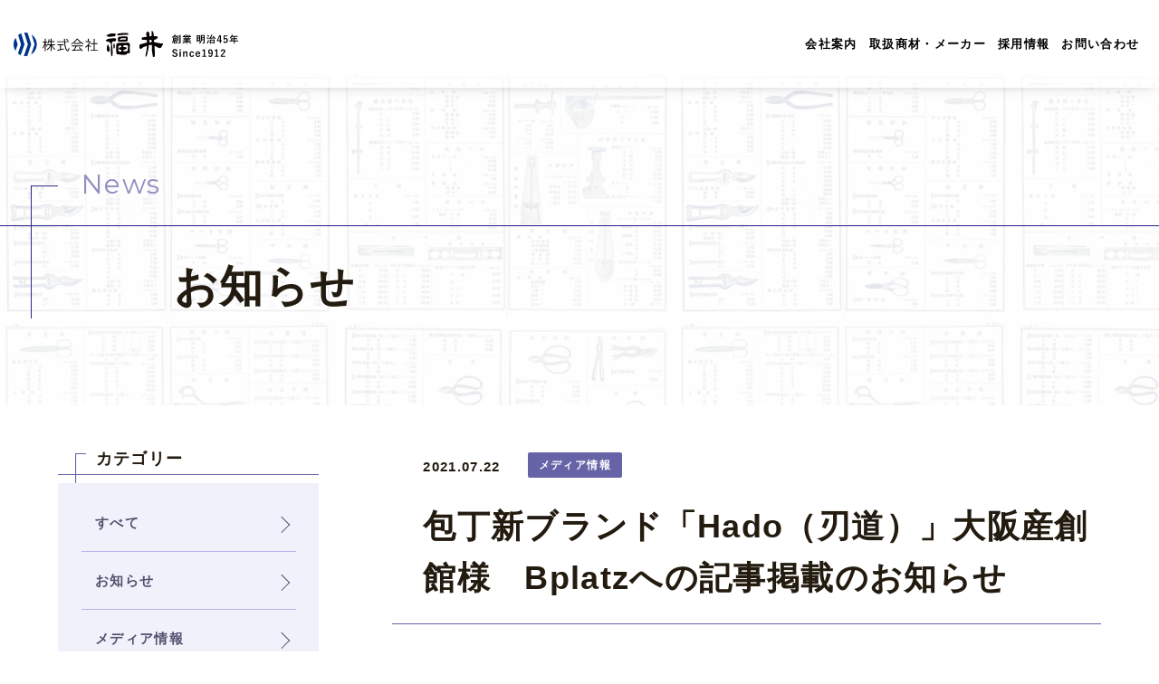

--- FILE ---
content_type: text/html; charset=UTF-8
request_url: https://sakai-fukui.co.jp/news/141/
body_size: 9565
content:

<!doctype html>
<html dir="ltr" lang="ja" prefix="og: https://ogp.me/ns#">
<head>
<link rel="shortcut icon" href="favicon.ico">
<meta charset="UTF-8">
<meta name="viewport" content="width=device-width, initial-scale=1.0">
<link rel="pingback" href="https://sakai-fukui.co.jp/cms/xmlrpc.php">
<link rel="stylesheet" href="https://sakai-fukui.co.jp/cms/wp-content/themes/fukui/css/style.css?202107221333">
<link rel="preconnect" href="https://fonts.googleapis.com">
<link rel="preconnect" href="https://fonts.gstatic.com" crossorigin>
<link href="https://fonts.googleapis.com/css2?family=Montserrat:wght@300;400;500&family=Oswald:wght@400;500&display=swap" rel="stylesheet">


<link rel="stylesheet" href="https://cdn.jsdelivr.net/npm/slick-carousel@1.8.1/slick/slick-theme.min.css">
<link rel="stylesheet" href="https://cdn.jsdelivr.net/npm/slick-carousel@1.8.1/slick/slick.min.css">


  

		<!-- All in One SEO 4.4.9.2 - aioseo.com -->
		<meta name="robots" content="max-image-preview:large" />
		<link rel="canonical" href="https://sakai-fukui.co.jp/news/141/" />
		<meta name="generator" content="All in One SEO (AIOSEO) 4.4.9.2" />
		<meta property="og:locale" content="ja_JP" />
		<meta property="og:site_name" content="株式会社福井｜堺打刃物・園芸用品・工具・キッチンツール - 堺打刃物・園芸用品・工具・キッチンツール" />
		<meta property="og:type" content="article" />
		<meta property="og:title" content="包丁新ブランド「Hado（刃道）」大阪産創館様 Bplatzへの記事掲載のお知らせ - 株式会社福井｜堺打刃物・園芸用品・工具・キッチンツール" />
		<meta property="og:url" content="https://sakai-fukui.co.jp/news/141/" />
		<meta property="article:published_time" content="2021-07-22T04:33:00+00:00" />
		<meta property="article:modified_time" content="2023-08-31T05:42:19+00:00" />
		<meta name="twitter:card" content="summary_large_image" />
		<meta name="twitter:title" content="包丁新ブランド「Hado（刃道）」大阪産創館様 Bplatzへの記事掲載のお知らせ - 株式会社福井｜堺打刃物・園芸用品・工具・キッチンツール" />
		<script type="application/ld+json" class="aioseo-schema">
			{"@context":"https:\/\/schema.org","@graph":[{"@type":"BreadcrumbList","@id":"https:\/\/sakai-fukui.co.jp\/news\/141\/#breadcrumblist","itemListElement":[{"@type":"ListItem","@id":"https:\/\/sakai-fukui.co.jp\/#listItem","position":1,"name":"\u5bb6","item":"https:\/\/sakai-fukui.co.jp\/","nextItem":"https:\/\/sakai-fukui.co.jp\/news\/141\/#listItem"},{"@type":"ListItem","@id":"https:\/\/sakai-fukui.co.jp\/news\/141\/#listItem","position":2,"name":"\u5305\u4e01\u65b0\u30d6\u30e9\u30f3\u30c9\u300cHado\uff08\u5203\u9053\uff09\u300d\u5927\u962a\u7523\u5275\u9928\u69d8\u3000Bplatz\u3078\u306e\u8a18\u4e8b\u63b2\u8f09\u306e\u304a\u77e5\u3089\u305b","previousItem":"https:\/\/sakai-fukui.co.jp\/#listItem"}]},{"@type":"Organization","@id":"https:\/\/sakai-fukui.co.jp\/#organization","name":"\u682a\u5f0f\u4f1a\u793e\u798f\u4e95","url":"https:\/\/sakai-fukui.co.jp\/"},{"@type":"Person","@id":"https:\/\/sakai-fukui.co.jp\/author\/fukui\/#author","url":"https:\/\/sakai-fukui.co.jp\/author\/fukui\/","name":"fukui","image":{"@type":"ImageObject","@id":"https:\/\/sakai-fukui.co.jp\/news\/141\/#authorImage","url":"https:\/\/secure.gravatar.com\/avatar\/f0711cd867c712f677303e9c00ea68a3c7028158df46ec83e9a28105d2938b72?s=96&d=mm&r=g","width":96,"height":96,"caption":"fukui"}},{"@type":"WebPage","@id":"https:\/\/sakai-fukui.co.jp\/news\/141\/#webpage","url":"https:\/\/sakai-fukui.co.jp\/news\/141\/","name":"\u5305\u4e01\u65b0\u30d6\u30e9\u30f3\u30c9\u300cHado\uff08\u5203\u9053\uff09\u300d\u5927\u962a\u7523\u5275\u9928\u69d8 Bplatz\u3078\u306e\u8a18\u4e8b\u63b2\u8f09\u306e\u304a\u77e5\u3089\u305b - \u682a\u5f0f\u4f1a\u793e\u798f\u4e95\uff5c\u583a\u6253\u5203\u7269\u30fb\u5712\u82b8\u7528\u54c1\u30fb\u5de5\u5177\u30fb\u30ad\u30c3\u30c1\u30f3\u30c4\u30fc\u30eb","inLanguage":"ja","isPartOf":{"@id":"https:\/\/sakai-fukui.co.jp\/#website"},"breadcrumb":{"@id":"https:\/\/sakai-fukui.co.jp\/news\/141\/#breadcrumblist"},"author":{"@id":"https:\/\/sakai-fukui.co.jp\/author\/fukui\/#author"},"creator":{"@id":"https:\/\/sakai-fukui.co.jp\/author\/fukui\/#author"},"datePublished":"2021-07-22T04:33:00+09:00","dateModified":"2023-08-31T05:42:19+09:00"},{"@type":"WebSite","@id":"https:\/\/sakai-fukui.co.jp\/#website","url":"https:\/\/sakai-fukui.co.jp\/","name":"\u682a\u5f0f\u4f1a\u793e\u798f\u4e95","description":"\u583a\u6253\u5203\u7269\u30fb\u5712\u82b8\u7528\u54c1\u30fb\u5de5\u5177\u30fb\u30ad\u30c3\u30c1\u30f3\u30c4\u30fc\u30eb","inLanguage":"ja","publisher":{"@id":"https:\/\/sakai-fukui.co.jp\/#organization"}}]}
		</script>
		<!-- All in One SEO -->

<link rel="alternate" title="oEmbed (JSON)" type="application/json+oembed" href="https://sakai-fukui.co.jp/wp-json/oembed/1.0/embed?url=https%3A%2F%2Fsakai-fukui.co.jp%2Fnews%2F141%2F" />
<link rel="alternate" title="oEmbed (XML)" type="text/xml+oembed" href="https://sakai-fukui.co.jp/wp-json/oembed/1.0/embed?url=https%3A%2F%2Fsakai-fukui.co.jp%2Fnews%2F141%2F&#038;format=xml" />
<style id='wp-img-auto-sizes-contain-inline-css' type='text/css'>
img:is([sizes=auto i],[sizes^="auto," i]){contain-intrinsic-size:3000px 1500px}
/*# sourceURL=wp-img-auto-sizes-contain-inline-css */
</style>
<style id='wp-emoji-styles-inline-css' type='text/css'>

	img.wp-smiley, img.emoji {
		display: inline !important;
		border: none !important;
		box-shadow: none !important;
		height: 1em !important;
		width: 1em !important;
		margin: 0 0.07em !important;
		vertical-align: -0.1em !important;
		background: none !important;
		padding: 0 !important;
	}
/*# sourceURL=wp-emoji-styles-inline-css */
</style>
<style id='wp-block-library-inline-css' type='text/css'>
:root{--wp-block-synced-color:#7a00df;--wp-block-synced-color--rgb:122,0,223;--wp-bound-block-color:var(--wp-block-synced-color);--wp-editor-canvas-background:#ddd;--wp-admin-theme-color:#007cba;--wp-admin-theme-color--rgb:0,124,186;--wp-admin-theme-color-darker-10:#006ba1;--wp-admin-theme-color-darker-10--rgb:0,107,160.5;--wp-admin-theme-color-darker-20:#005a87;--wp-admin-theme-color-darker-20--rgb:0,90,135;--wp-admin-border-width-focus:2px}@media (min-resolution:192dpi){:root{--wp-admin-border-width-focus:1.5px}}.wp-element-button{cursor:pointer}:root .has-very-light-gray-background-color{background-color:#eee}:root .has-very-dark-gray-background-color{background-color:#313131}:root .has-very-light-gray-color{color:#eee}:root .has-very-dark-gray-color{color:#313131}:root .has-vivid-green-cyan-to-vivid-cyan-blue-gradient-background{background:linear-gradient(135deg,#00d084,#0693e3)}:root .has-purple-crush-gradient-background{background:linear-gradient(135deg,#34e2e4,#4721fb 50%,#ab1dfe)}:root .has-hazy-dawn-gradient-background{background:linear-gradient(135deg,#faaca8,#dad0ec)}:root .has-subdued-olive-gradient-background{background:linear-gradient(135deg,#fafae1,#67a671)}:root .has-atomic-cream-gradient-background{background:linear-gradient(135deg,#fdd79a,#004a59)}:root .has-nightshade-gradient-background{background:linear-gradient(135deg,#330968,#31cdcf)}:root .has-midnight-gradient-background{background:linear-gradient(135deg,#020381,#2874fc)}:root{--wp--preset--font-size--normal:16px;--wp--preset--font-size--huge:42px}.has-regular-font-size{font-size:1em}.has-larger-font-size{font-size:2.625em}.has-normal-font-size{font-size:var(--wp--preset--font-size--normal)}.has-huge-font-size{font-size:var(--wp--preset--font-size--huge)}.has-text-align-center{text-align:center}.has-text-align-left{text-align:left}.has-text-align-right{text-align:right}.has-fit-text{white-space:nowrap!important}#end-resizable-editor-section{display:none}.aligncenter{clear:both}.items-justified-left{justify-content:flex-start}.items-justified-center{justify-content:center}.items-justified-right{justify-content:flex-end}.items-justified-space-between{justify-content:space-between}.screen-reader-text{border:0;clip-path:inset(50%);height:1px;margin:-1px;overflow:hidden;padding:0;position:absolute;width:1px;word-wrap:normal!important}.screen-reader-text:focus{background-color:#ddd;clip-path:none;color:#444;display:block;font-size:1em;height:auto;left:5px;line-height:normal;padding:15px 23px 14px;text-decoration:none;top:5px;width:auto;z-index:100000}html :where(.has-border-color){border-style:solid}html :where([style*=border-top-color]){border-top-style:solid}html :where([style*=border-right-color]){border-right-style:solid}html :where([style*=border-bottom-color]){border-bottom-style:solid}html :where([style*=border-left-color]){border-left-style:solid}html :where([style*=border-width]){border-style:solid}html :where([style*=border-top-width]){border-top-style:solid}html :where([style*=border-right-width]){border-right-style:solid}html :where([style*=border-bottom-width]){border-bottom-style:solid}html :where([style*=border-left-width]){border-left-style:solid}html :where(img[class*=wp-image-]){height:auto;max-width:100%}:where(figure){margin:0 0 1em}html :where(.is-position-sticky){--wp-admin--admin-bar--position-offset:var(--wp-admin--admin-bar--height,0px)}@media screen and (max-width:600px){html :where(.is-position-sticky){--wp-admin--admin-bar--position-offset:0px}}

/*# sourceURL=wp-block-library-inline-css */
</style><style id='global-styles-inline-css' type='text/css'>
:root{--wp--preset--aspect-ratio--square: 1;--wp--preset--aspect-ratio--4-3: 4/3;--wp--preset--aspect-ratio--3-4: 3/4;--wp--preset--aspect-ratio--3-2: 3/2;--wp--preset--aspect-ratio--2-3: 2/3;--wp--preset--aspect-ratio--16-9: 16/9;--wp--preset--aspect-ratio--9-16: 9/16;--wp--preset--color--black: #000000;--wp--preset--color--cyan-bluish-gray: #abb8c3;--wp--preset--color--white: #ffffff;--wp--preset--color--pale-pink: #f78da7;--wp--preset--color--vivid-red: #cf2e2e;--wp--preset--color--luminous-vivid-orange: #ff6900;--wp--preset--color--luminous-vivid-amber: #fcb900;--wp--preset--color--light-green-cyan: #7bdcb5;--wp--preset--color--vivid-green-cyan: #00d084;--wp--preset--color--pale-cyan-blue: #8ed1fc;--wp--preset--color--vivid-cyan-blue: #0693e3;--wp--preset--color--vivid-purple: #9b51e0;--wp--preset--gradient--vivid-cyan-blue-to-vivid-purple: linear-gradient(135deg,rgb(6,147,227) 0%,rgb(155,81,224) 100%);--wp--preset--gradient--light-green-cyan-to-vivid-green-cyan: linear-gradient(135deg,rgb(122,220,180) 0%,rgb(0,208,130) 100%);--wp--preset--gradient--luminous-vivid-amber-to-luminous-vivid-orange: linear-gradient(135deg,rgb(252,185,0) 0%,rgb(255,105,0) 100%);--wp--preset--gradient--luminous-vivid-orange-to-vivid-red: linear-gradient(135deg,rgb(255,105,0) 0%,rgb(207,46,46) 100%);--wp--preset--gradient--very-light-gray-to-cyan-bluish-gray: linear-gradient(135deg,rgb(238,238,238) 0%,rgb(169,184,195) 100%);--wp--preset--gradient--cool-to-warm-spectrum: linear-gradient(135deg,rgb(74,234,220) 0%,rgb(151,120,209) 20%,rgb(207,42,186) 40%,rgb(238,44,130) 60%,rgb(251,105,98) 80%,rgb(254,248,76) 100%);--wp--preset--gradient--blush-light-purple: linear-gradient(135deg,rgb(255,206,236) 0%,rgb(152,150,240) 100%);--wp--preset--gradient--blush-bordeaux: linear-gradient(135deg,rgb(254,205,165) 0%,rgb(254,45,45) 50%,rgb(107,0,62) 100%);--wp--preset--gradient--luminous-dusk: linear-gradient(135deg,rgb(255,203,112) 0%,rgb(199,81,192) 50%,rgb(65,88,208) 100%);--wp--preset--gradient--pale-ocean: linear-gradient(135deg,rgb(255,245,203) 0%,rgb(182,227,212) 50%,rgb(51,167,181) 100%);--wp--preset--gradient--electric-grass: linear-gradient(135deg,rgb(202,248,128) 0%,rgb(113,206,126) 100%);--wp--preset--gradient--midnight: linear-gradient(135deg,rgb(2,3,129) 0%,rgb(40,116,252) 100%);--wp--preset--font-size--small: 13px;--wp--preset--font-size--medium: 20px;--wp--preset--font-size--large: 36px;--wp--preset--font-size--x-large: 42px;--wp--preset--spacing--20: 0.44rem;--wp--preset--spacing--30: 0.67rem;--wp--preset--spacing--40: 1rem;--wp--preset--spacing--50: 1.5rem;--wp--preset--spacing--60: 2.25rem;--wp--preset--spacing--70: 3.38rem;--wp--preset--spacing--80: 5.06rem;--wp--preset--shadow--natural: 6px 6px 9px rgba(0, 0, 0, 0.2);--wp--preset--shadow--deep: 12px 12px 50px rgba(0, 0, 0, 0.4);--wp--preset--shadow--sharp: 6px 6px 0px rgba(0, 0, 0, 0.2);--wp--preset--shadow--outlined: 6px 6px 0px -3px rgb(255, 255, 255), 6px 6px rgb(0, 0, 0);--wp--preset--shadow--crisp: 6px 6px 0px rgb(0, 0, 0);}:where(.is-layout-flex){gap: 0.5em;}:where(.is-layout-grid){gap: 0.5em;}body .is-layout-flex{display: flex;}.is-layout-flex{flex-wrap: wrap;align-items: center;}.is-layout-flex > :is(*, div){margin: 0;}body .is-layout-grid{display: grid;}.is-layout-grid > :is(*, div){margin: 0;}:where(.wp-block-columns.is-layout-flex){gap: 2em;}:where(.wp-block-columns.is-layout-grid){gap: 2em;}:where(.wp-block-post-template.is-layout-flex){gap: 1.25em;}:where(.wp-block-post-template.is-layout-grid){gap: 1.25em;}.has-black-color{color: var(--wp--preset--color--black) !important;}.has-cyan-bluish-gray-color{color: var(--wp--preset--color--cyan-bluish-gray) !important;}.has-white-color{color: var(--wp--preset--color--white) !important;}.has-pale-pink-color{color: var(--wp--preset--color--pale-pink) !important;}.has-vivid-red-color{color: var(--wp--preset--color--vivid-red) !important;}.has-luminous-vivid-orange-color{color: var(--wp--preset--color--luminous-vivid-orange) !important;}.has-luminous-vivid-amber-color{color: var(--wp--preset--color--luminous-vivid-amber) !important;}.has-light-green-cyan-color{color: var(--wp--preset--color--light-green-cyan) !important;}.has-vivid-green-cyan-color{color: var(--wp--preset--color--vivid-green-cyan) !important;}.has-pale-cyan-blue-color{color: var(--wp--preset--color--pale-cyan-blue) !important;}.has-vivid-cyan-blue-color{color: var(--wp--preset--color--vivid-cyan-blue) !important;}.has-vivid-purple-color{color: var(--wp--preset--color--vivid-purple) !important;}.has-black-background-color{background-color: var(--wp--preset--color--black) !important;}.has-cyan-bluish-gray-background-color{background-color: var(--wp--preset--color--cyan-bluish-gray) !important;}.has-white-background-color{background-color: var(--wp--preset--color--white) !important;}.has-pale-pink-background-color{background-color: var(--wp--preset--color--pale-pink) !important;}.has-vivid-red-background-color{background-color: var(--wp--preset--color--vivid-red) !important;}.has-luminous-vivid-orange-background-color{background-color: var(--wp--preset--color--luminous-vivid-orange) !important;}.has-luminous-vivid-amber-background-color{background-color: var(--wp--preset--color--luminous-vivid-amber) !important;}.has-light-green-cyan-background-color{background-color: var(--wp--preset--color--light-green-cyan) !important;}.has-vivid-green-cyan-background-color{background-color: var(--wp--preset--color--vivid-green-cyan) !important;}.has-pale-cyan-blue-background-color{background-color: var(--wp--preset--color--pale-cyan-blue) !important;}.has-vivid-cyan-blue-background-color{background-color: var(--wp--preset--color--vivid-cyan-blue) !important;}.has-vivid-purple-background-color{background-color: var(--wp--preset--color--vivid-purple) !important;}.has-black-border-color{border-color: var(--wp--preset--color--black) !important;}.has-cyan-bluish-gray-border-color{border-color: var(--wp--preset--color--cyan-bluish-gray) !important;}.has-white-border-color{border-color: var(--wp--preset--color--white) !important;}.has-pale-pink-border-color{border-color: var(--wp--preset--color--pale-pink) !important;}.has-vivid-red-border-color{border-color: var(--wp--preset--color--vivid-red) !important;}.has-luminous-vivid-orange-border-color{border-color: var(--wp--preset--color--luminous-vivid-orange) !important;}.has-luminous-vivid-amber-border-color{border-color: var(--wp--preset--color--luminous-vivid-amber) !important;}.has-light-green-cyan-border-color{border-color: var(--wp--preset--color--light-green-cyan) !important;}.has-vivid-green-cyan-border-color{border-color: var(--wp--preset--color--vivid-green-cyan) !important;}.has-pale-cyan-blue-border-color{border-color: var(--wp--preset--color--pale-cyan-blue) !important;}.has-vivid-cyan-blue-border-color{border-color: var(--wp--preset--color--vivid-cyan-blue) !important;}.has-vivid-purple-border-color{border-color: var(--wp--preset--color--vivid-purple) !important;}.has-vivid-cyan-blue-to-vivid-purple-gradient-background{background: var(--wp--preset--gradient--vivid-cyan-blue-to-vivid-purple) !important;}.has-light-green-cyan-to-vivid-green-cyan-gradient-background{background: var(--wp--preset--gradient--light-green-cyan-to-vivid-green-cyan) !important;}.has-luminous-vivid-amber-to-luminous-vivid-orange-gradient-background{background: var(--wp--preset--gradient--luminous-vivid-amber-to-luminous-vivid-orange) !important;}.has-luminous-vivid-orange-to-vivid-red-gradient-background{background: var(--wp--preset--gradient--luminous-vivid-orange-to-vivid-red) !important;}.has-very-light-gray-to-cyan-bluish-gray-gradient-background{background: var(--wp--preset--gradient--very-light-gray-to-cyan-bluish-gray) !important;}.has-cool-to-warm-spectrum-gradient-background{background: var(--wp--preset--gradient--cool-to-warm-spectrum) !important;}.has-blush-light-purple-gradient-background{background: var(--wp--preset--gradient--blush-light-purple) !important;}.has-blush-bordeaux-gradient-background{background: var(--wp--preset--gradient--blush-bordeaux) !important;}.has-luminous-dusk-gradient-background{background: var(--wp--preset--gradient--luminous-dusk) !important;}.has-pale-ocean-gradient-background{background: var(--wp--preset--gradient--pale-ocean) !important;}.has-electric-grass-gradient-background{background: var(--wp--preset--gradient--electric-grass) !important;}.has-midnight-gradient-background{background: var(--wp--preset--gradient--midnight) !important;}.has-small-font-size{font-size: var(--wp--preset--font-size--small) !important;}.has-medium-font-size{font-size: var(--wp--preset--font-size--medium) !important;}.has-large-font-size{font-size: var(--wp--preset--font-size--large) !important;}.has-x-large-font-size{font-size: var(--wp--preset--font-size--x-large) !important;}
/*# sourceURL=global-styles-inline-css */
</style>

<style id='classic-theme-styles-inline-css' type='text/css'>
/*! This file is auto-generated */
.wp-block-button__link{color:#fff;background-color:#32373c;border-radius:9999px;box-shadow:none;text-decoration:none;padding:calc(.667em + 2px) calc(1.333em + 2px);font-size:1.125em}.wp-block-file__button{background:#32373c;color:#fff;text-decoration:none}
/*# sourceURL=/wp-includes/css/classic-themes.min.css */
</style>
<link rel='stylesheet' id='wp-pagenavi-css' href='https://sakai-fukui.co.jp/cms/wp-content/plugins/wp-pagenavi/pagenavi-css.css?ver=2.70' type='text/css' media='all' />
<link rel="https://api.w.org/" href="https://sakai-fukui.co.jp/wp-json/" /><link rel="alternate" title="JSON" type="application/json" href="https://sakai-fukui.co.jp/wp-json/wp/v2/news/141" /><link rel="EditURI" type="application/rsd+xml" title="RSD" href="https://sakai-fukui.co.jp/cms/xmlrpc.php?rsd" />
<meta name="generator" content="WordPress 6.9" />
<link rel='shortlink' href='https://sakai-fukui.co.jp/?p=141' />
<meta property="og:title" content="包丁新ブランド「Hado（刃道）」大阪産創館様　Bplatzへの記事掲載のお知らせ" />
<meta property="og:description" content="堺打刃物・園芸用品・工具・キッチンツール" />
<meta property="og:type" content="article" />
<meta property="og:url" content="https://sakai-fukui.co.jp/news/141/" />
<meta property="og:image" content="https://sakai-fukui.co.jp/cms/wp-content/uploads/2023/10/ogp-2-1024x538.png" />
<meta property="og:image:width" content="1024" />
<meta property="og:image:height" content="538" />
<meta property="og:image:alt" content="" />
<meta property="og:site_name" content="株式会社福井｜堺打刃物・園芸用品・工具・キッチンツール" />
<link rel="apple-touch-icon" sizes="180x180" href="/cms/wp-content/uploads/fbrfg/apple-touch-icon.png">
<link rel="icon" type="image/png" sizes="32x32" href="/cms/wp-content/uploads/fbrfg/favicon-32x32.png">
<link rel="icon" type="image/png" sizes="16x16" href="/cms/wp-content/uploads/fbrfg/favicon-16x16.png">
<link rel="manifest" href="/cms/wp-content/uploads/fbrfg/site.webmanifest">
<link rel="shortcut icon" href="/cms/wp-content/uploads/fbrfg/favicon.ico">
<meta name="msapplication-TileColor" content="#da532c">
<meta name="msapplication-config" content="/cms/wp-content/uploads/fbrfg/browserconfig.xml">
<meta name="theme-color" content="#ffffff"><script src="https://ajaxzip3.github.io/ajaxzip3.js" charset="UTF-8"></script>
  <script type="text/javascript">
  jQuery(function($){
  $("#zip").attr('onKeyUp', 'AjaxZip3.zip2addr(this,\'\',\'address1\',\'address2\');');
  })</script><title>株式会社福井</title>
</head>

<body data-rsssl=1 class="wp-singular news-template-default single single-news postid-141 wp-theme-fukui">



<!--<div class="animation-bg"></div>-->


<div id="wrap">
  <header class="l-header">

          <div class="c-logo">
        <a href="https://sakai-fukui.co.jp/"> 
          <img src="https://sakai-fukui.co.jp/cms/wp-content/themes/fukui/images/common/logo.svg" alt="株式会社福井" class="logo01">
          <img src="https://sakai-fukui.co.jp/cms/wp-content/themes/fukui/images/common/logo_since.svg" alt="株式会社福井" class="logo02">
        </a>
    </div>
    
   
    <div class="header-navlink">
          <ul class="">
              <li><a href="https://sakai-fukui.co.jp/company/">会社案内</a></li> 
              <li><a href="https://sakai-fukui.co.jp/manufacture/">取扱商材・メーカー</a></li>  
              <li><a href="https://sakai-fukui.co.jp/recruit/">採用情報</a></li>  
              <li><a href="https://sakai-fukui.co.jp/contact/">お問い合わせ</a></li>  
          </ul>
          
    </div>

    <div class="openbtn1">
      <span></span>
      <span></span>
      <span></span>
    </div>
    <nav id="g-nav">
      <div id="g-nav-list"><!--ナビの数が増えた場合縦スクロールするためのdiv※不要なら削除-->
          <div class="gnav-wrapper">
             
              <ul class="">
                  <li><a href="https://sakai-fukui.co.jp/">TOP</a></li>
                  <li><a href="https://sakai-fukui.co.jp/company/">会社案内</a></li> 
                  <li><a href="https://sakai-fukui.co.jp/manufacture/">取扱商材・メーカー</a></li>  
                  <li><a href="https://sakai-fukui.co.jp/recruit/">採用情報</a></li>  
                  <li><a href="https://sakai-fukui.co.jp/news/">お知らせ</a></li>   
                  <li><a href="https://sakai-fukui.co.jp/contact/">お問い合わせ</a></li>   
              </ul>
          </div><!-- /.gnav-wrapper -->
      </div>
    </nav>
  </header>









<main class="main-content lower-page p-blog">
    <div class="page-ttl">
        <div class="pt-inner">
            <h1 class="pt-heading matrix anim js-scroll-trigger">
                <span class="bg-wrap"><span class="inn en">News</span></span>
                <span class="bg-wrap"><span class="inn jp">お知らせ</span></span>
            </h1>
        </div>

    </div><!-- /.page-ttl -->


   
    <section class="single">
        <div class="inner">
           

            <div class="blog-wrapper">
                
                <div class="b-right">
                    <div class="title-wrapper">
                        <div class="cat-wrapper">
                            <div class="date">2021.07.22</div>
                            <div class="cat-wrap">
                                <span class="cat-block">メディア情報</span>                            </div>
                        </div><!-- /.cat-wrap -->
                        <h1>
                            包丁新ブランド「Hado（刃道）」大阪産創館様　Bplatzへの記事掲載のお知らせ                        </h1>
                        
                    </div><!-- /.title-wrap -->

                    <div class="kiji-outer">
                        <figure class="eyecatch">
                                                    </figure>

                        <div class="kiji-wrap">
                                                        <div class="kiji-box">
                                
                            </div>
                                                    </div><!-- /.kiji-wrap -->

                    </div><!-- /.kiji-outer -->

                    <div class="end-button">
                        <a href="https://sakai-fukui.co.jp/news/" class="btn02">一覧に戻る</a>
                    </div><!-- /.end-button -->
                </div><!-- /.b-right -->

                <div class="b-left">
                                        <div class="side-box">
                        <div class="side-ttl">カテゴリー</div>
                        <ul class="side-category">
                            <li><a href="https://sakai-fukui.co.jp/news/">すべて</a></li>
                            <li><a href="https://sakai-fukui.co.jp/news_cat/news/"><span>お知らせ</span></a></li><li><a href="https://sakai-fukui.co.jp/news_cat/media/"><span>メディア情報</span></a></li><li><a href="https://sakai-fukui.co.jp/news_cat/exhibit/"><span>出品・出展情報</span></a></li><li><a href="https://sakai-fukui.co.jp/news_cat/contribution/"><span>地域貢献について</span></a></li>                        </ul>
                    </div><!-- /.side-box -->

                    <div class="side-box">
                        <div class="side-ttl">よく読まれている記事</div>
                        <ul class="side-kiji">
                                                                                                                                           <li>
                                                                    <a href="https://sakai-fukui.co.jp/news/275/">
                                                                    <div class="img-area">
                                        <figure>
                                            <img src="https://sakai-fukui.co.jp/cms/wp-content/themes/fukui/images/common/no_image.png">                                        </figure>
                                    </div>
                                    <div class="text-area">
                                        <div class="date">2024.01.12</div>
                                        <div class="ttl">サイボウズDays2023登壇の様子が公開されました。</div>
                                    </div>
                                </a>
                           </li>
                                                      <li>
                                                                    <a href="https://sakai-fukui.co.jp/news/215/">
                                                                    <div class="img-area">
                                        <figure>
                                            <img src="https://sakai-fukui.co.jp/cms/wp-content/themes/fukui/images/common/no_image.png">                                        </figure>
                                    </div>
                                    <div class="text-area">
                                        <div class="date">2023.11.24</div>
                                        <div class="ttl">「日本のパッケージデザイン2023」入賞しました</div>
                                    </div>
                                </a>
                           </li>
                                                      <li>
                                                                    <a href="https://sakai-fukui.co.jp/news/384/">
                                                                    <div class="img-area">
                                        <figure>
                                            <img src="https://sakai-fukui.co.jp/cms/wp-content/themes/fukui/images/common/no_image.png">                                        </figure>
                                    </div>
                                    <div class="text-area">
                                        <div class="date">2024.04.05</div>
                                        <div class="ttl">令和6年度 堺刃物まつり開催！</div>
                                    </div>
                                </a>
                           </li>
                                                      <li>
                                                                    <a href="https://sakai-fukui.co.jp/news/292/">
                                                                    <div class="img-area">
                                        <figure>
                                            <img src="https://sakai-fukui.co.jp/cms/wp-content/themes/fukui/images/common/no_image.png">                                        </figure>
                                    </div>
                                    <div class="text-area">
                                        <div class="date">2024.01.30</div>
                                        <div class="ttl">社内エンゲージメント向上の取り組みが厚生労働省ポータルサイトで紹介されました。</div>
                                    </div>
                                </a>
                           </li>
                                                                                                           </ul>
                    </div><!-- /.side-box -->

                                   </div><!-- /.b-left -->
            </div><!-- /.blog-wrapper -->

            
            
        </div><!-- /.inner -->
    </section>
    
   
</main><!-- /.p-sitemap -->

  <div id="page-top" class="page-top">
    <a href="#"><span></span></a>
  </div>
  <footer class="l-footer">
    
    <div id="page-top02">
      <a href="#top"><span></span></a>
    </div>
    <div class="f-contactlower">
      <div class="f-inner">
          <div class="midashi-area">
            <div class="midashi">お問い合わせ</div>
            <p>商品に関するお問い合わせやご質問など<br class="sp-only">お気軽にご相談ください。</p>
          </div><!-- /.midashi-area -->

          <a href="https://sakai-fukui.co.jp/contact/" class="btn02">
            メールでのお問い合わせはこちら
          </a>
          
      </div><!-- /.f-inner -->
    </div><!-- /.f-contactlower -->

    <div class="f-inner">
      <!--<div class="f-logo">
        <img src="https://sakai-fukui.co.jp/cms/wp-content/themes/fukui/images/footer/footer_logo.svg" alt="">
      </div>-->

      <!--<div class="f-companies">
        <div class="comp-box">
            <div class="comp-name">本社</div>
            <p class="comp-add">
              〒590-0934<br>
              大阪府堺市堺区九間町東1丁1番10号<br>
              TEL 072-227-0001<br>
              FAX 072-227-0002
            </p>
        </div>

        <div class="comp-box">
            <div class="comp-name">本社物流センター</div>
            <p class="comp-add">
              〒590-0939<br>
              大阪府堺市堺区九間町西1丁1番29号<br>
              TEL 072-224-0222<br>
              FAX 072-224-0333
            </p>
        </div>

        <div class="comp-box">
            <div class="comp-name">三木支店</div>
            <p class="comp-add">
              〒673-0404<br>
              兵庫県三木市大村63-36<br>
              TEL 0794-83-0300<br>
              FAX 0794-83-0345
            </p>
        </div>

        <div class="comp-box">
            <div class="comp-name">新潟支店</div>
            <p class="comp-add">
              〒955-0002<br>
              新潟県三条市柳川新田888-2<br>
              TEL 0256-64-8070<br>
              FAX 0256-64-8155
            </p>
        </div

      </div>--><!-- /.f-companies -->

      <ul class="f-nav">
            <li class="nav-block"><a href="https://sakai-fukui.co.jp/">トップページ</a></li>
            <li class="nav-block"><a href="https://sakai-fukui.co.jp/company/">会社案内</a></li>
            <li class="nav-block"><a href="https://sakai-fukui.co.jp/manufacture/">取扱商材・メーカー</a></li>
            <li class="nav-block"><a href="https://sakai-fukui.co.jp/news/">お知らせ</a></li>
            <li class="nav-block"><a href="https://sakai-fukui.co.jp/recruit/">採用情報</a></li>
            <li class="nav-block"><a href="https://sakai-fukui.co.jp/privacy/">プライバシーポリシー</a></li>
            <li class="nav-block"><a href="https://sakai-fukui.co.jp/contact/">お問い合わせ</a></li>
            <li class="nav-block"><a href="https://sakai-fukui.co.jp/sitemap/">サイトマップ</a></li>
        </ul>

    </div><!-- /.f-inner -->
    <div class="f-copyright">
      <small>Copyright(C) 2014 Fukui Co., Ltd. All right reserved.</small>
    </div>
  </footer>



  <script type="speculationrules">
{"prefetch":[{"source":"document","where":{"and":[{"href_matches":"/*"},{"not":{"href_matches":["/cms/wp-*.php","/cms/wp-admin/*","/cms/wp-content/uploads/*","/cms/wp-content/*","/cms/wp-content/plugins/*","/cms/wp-content/themes/fukui/*","/*\\?(.+)"]}},{"not":{"selector_matches":"a[rel~=\"nofollow\"]"}},{"not":{"selector_matches":".no-prefetch, .no-prefetch a"}}]},"eagerness":"conservative"}]}
</script>
<script id="wp-emoji-settings" type="application/json">
{"baseUrl":"https://s.w.org/images/core/emoji/17.0.2/72x72/","ext":".png","svgUrl":"https://s.w.org/images/core/emoji/17.0.2/svg/","svgExt":".svg","source":{"concatemoji":"https://sakai-fukui.co.jp/cms/wp-includes/js/wp-emoji-release.min.js?ver=6.9"}}
</script>
<script type="module">
/* <![CDATA[ */
/*! This file is auto-generated */
const a=JSON.parse(document.getElementById("wp-emoji-settings").textContent),o=(window._wpemojiSettings=a,"wpEmojiSettingsSupports"),s=["flag","emoji"];function i(e){try{var t={supportTests:e,timestamp:(new Date).valueOf()};sessionStorage.setItem(o,JSON.stringify(t))}catch(e){}}function c(e,t,n){e.clearRect(0,0,e.canvas.width,e.canvas.height),e.fillText(t,0,0);t=new Uint32Array(e.getImageData(0,0,e.canvas.width,e.canvas.height).data);e.clearRect(0,0,e.canvas.width,e.canvas.height),e.fillText(n,0,0);const a=new Uint32Array(e.getImageData(0,0,e.canvas.width,e.canvas.height).data);return t.every((e,t)=>e===a[t])}function p(e,t){e.clearRect(0,0,e.canvas.width,e.canvas.height),e.fillText(t,0,0);var n=e.getImageData(16,16,1,1);for(let e=0;e<n.data.length;e++)if(0!==n.data[e])return!1;return!0}function u(e,t,n,a){switch(t){case"flag":return n(e,"\ud83c\udff3\ufe0f\u200d\u26a7\ufe0f","\ud83c\udff3\ufe0f\u200b\u26a7\ufe0f")?!1:!n(e,"\ud83c\udde8\ud83c\uddf6","\ud83c\udde8\u200b\ud83c\uddf6")&&!n(e,"\ud83c\udff4\udb40\udc67\udb40\udc62\udb40\udc65\udb40\udc6e\udb40\udc67\udb40\udc7f","\ud83c\udff4\u200b\udb40\udc67\u200b\udb40\udc62\u200b\udb40\udc65\u200b\udb40\udc6e\u200b\udb40\udc67\u200b\udb40\udc7f");case"emoji":return!a(e,"\ud83e\u1fac8")}return!1}function f(e,t,n,a){let r;const o=(r="undefined"!=typeof WorkerGlobalScope&&self instanceof WorkerGlobalScope?new OffscreenCanvas(300,150):document.createElement("canvas")).getContext("2d",{willReadFrequently:!0}),s=(o.textBaseline="top",o.font="600 32px Arial",{});return e.forEach(e=>{s[e]=t(o,e,n,a)}),s}function r(e){var t=document.createElement("script");t.src=e,t.defer=!0,document.head.appendChild(t)}a.supports={everything:!0,everythingExceptFlag:!0},new Promise(t=>{let n=function(){try{var e=JSON.parse(sessionStorage.getItem(o));if("object"==typeof e&&"number"==typeof e.timestamp&&(new Date).valueOf()<e.timestamp+604800&&"object"==typeof e.supportTests)return e.supportTests}catch(e){}return null}();if(!n){if("undefined"!=typeof Worker&&"undefined"!=typeof OffscreenCanvas&&"undefined"!=typeof URL&&URL.createObjectURL&&"undefined"!=typeof Blob)try{var e="postMessage("+f.toString()+"("+[JSON.stringify(s),u.toString(),c.toString(),p.toString()].join(",")+"));",a=new Blob([e],{type:"text/javascript"});const r=new Worker(URL.createObjectURL(a),{name:"wpTestEmojiSupports"});return void(r.onmessage=e=>{i(n=e.data),r.terminate(),t(n)})}catch(e){}i(n=f(s,u,c,p))}t(n)}).then(e=>{for(const n in e)a.supports[n]=e[n],a.supports.everything=a.supports.everything&&a.supports[n],"flag"!==n&&(a.supports.everythingExceptFlag=a.supports.everythingExceptFlag&&a.supports[n]);var t;a.supports.everythingExceptFlag=a.supports.everythingExceptFlag&&!a.supports.flag,a.supports.everything||((t=a.source||{}).concatemoji?r(t.concatemoji):t.wpemoji&&t.twemoji&&(r(t.twemoji),r(t.wpemoji)))});
//# sourceURL=https://sakai-fukui.co.jp/cms/wp-includes/js/wp-emoji-loader.min.js
/* ]]> */
</script>
  <script src="https://sakai-fukui.co.jp/cms/wp-content/themes/fukui/js/jquery-3.2.1.min.js"></script>
  <script src="https://cdn.jsdelivr.net/npm/slick-carousel@1.8.1/slick/slick.min.js"></script>
  <script src="https://sakai-fukui.co.jp/cms/wp-content/themes/fukui/js/app.js"></script>
  

  
</div>
<!-- /#wrap -->




</body>
</html>



--- FILE ---
content_type: text/css
request_url: https://sakai-fukui.co.jp/cms/wp-content/themes/fukui/css/style.css?202107221333
body_size: 18159
content:
@charset "UTF-8";

/* ======================================================

- - - - - - - - - - - - - - - - - - - - - - - - - - - - -

-> scss -> base -> _normalize.scss

- - - - - - - - - - - - - - - - - - - - - - - - - - - - -

====================================================== */
/* 
html5doctor.com Reset Stylesheet
v1.6.1
Last Updated: 2010-09-17
Author: Richard Clark - http://richclarkdesign.com 
Twitter: @rich_clark
*/
html, body, div, span, object, iframe,
h1, h2, h3, h4, h5, h6, p, blockquote, pre,
abbr, address, cite, code,
del, dfn, em, img, ins, kbd, q, samp,
small, strong, sub, sup, var,
b, i,
dl, dt, dd, ol, ul, li,
fieldset, form, label, legend,
table, caption, tbody, tfoot, thead, tr, th, td,
article, aside, canvas, details, figcaption, figure,
footer, header, hgroup, menu, nav, section, summary,
time, mark, audio, video, a {
  margin: 0;
  padding: 0;
  border: 0;
  outline: 0;
  list-style-type: none;
  font-size: 100%;
  vertical-align: baseline;
  background: transparent;
  -webkit-box-sizing: border-box;
          box-sizing: border-box;
}

body {
  line-height: 1;
}

article, aside, details, figcaption, figure,
footer, header, hgroup, menu, nav, section {
  display: block;
}

nav ul {
  list-style: none;
}

ul {
  margin: 0!important;
}

blockquote, q {
  quotes: none;
}

blockquote:before, blockquote:after,
q:before, q:after {
  content: '';
  content: none;
}

a {
  margin: 0;
  padding: 0;
  font-size: 100%;
  vertical-align: baseline;
  background: transparent;
}

/* change colours to suit your needs */
ins {
  background-color: #ff9;
  color: #000;
  text-decoration: none;
}

/* change colours to suit your needs */
mark {
  background-color: #ff9;
  color: #000;
  font-style: italic;
  font-weight: bold;
}

del {
  text-decoration: line-through;
}

abbr[title], dfn[title] {
  border-bottom: 1px dotted;
  cursor: help;
}

table {
  border-collapse: collapse;
  border-spacing: 0;
}

/* change border colour to suit your needs */
hr {
  display: block;
  height: 1px;
  border: 0;
  border-top: 1px solid #cccccc;
  margin: 1em 0;
  padding: 0;
}

input, select {
  vertical-align: middle;
}

/* Iphoneでタップすると拡大されないように */
input, textarea, select {
  font-size: 16px!important;
}

/* ==================================================
   Base Style
   ================================================== */
html {
  font-size: 62.5%;
  /*-
  @include min-width(md){
    font-size: 71.42857142%;
  }
  -*/
}

body {
  width: 100%;
  margin: 0 auto;
  font-size: 15px;
  font-size: 1.5rem;
  line-height: 1.6;
  font-family: "游ゴシック", "Yu Gothic", "Hiragino Kaku Gothic ProN", "Hiragino Kaku Gothic Pro", "メイリオ", "ＭＳ ゴシック", sans-serif!important;
  font-weight: 400;
  font-weight: 400;
  letter-spacing: 0.09em;
  color: #231B0F;
}

@media screen and (max-width: 767px) {
  body {
    font-size: 14px;
    font-size: 1.4rem;
  }
}

a {
  color: #59ABF3;
  text-decoration: none;
}

a, a:before, a:after {
  -webkit-transition: 0.16s cubic-bezier(0.17, 0.935, 0.305, 1);
  transition: 0.16s cubic-bezier(0.17, 0.935, 0.305, 1);
  color: #1D78C7;
}

a:hover {
  text-decoration: none;
  opacity: 0.6;
  color: #59ABF3;
}

h1, h2, h3, h4, h5, h6 {
  font-weight: 400;
}

p {
  font-weight: 400;
}

img {
  max-width: 100%;
  -ms-flex-negative: 0;
      flex-shrink: 0;
  border-radius: 0px!important;
}

.cf:after {
  content: "";
  display: block;
  clear: both;
}

.tel{
  pointer-events: none;
}

.pc-only{
  display: block;
}

.sp-only{
  display: none;
}

.en{
  font-family: 'Montserrat', sans-serif;
}

.en2{
  font-family: 'Oswald', sans-serif;
}

.hiragino{
  font-family: "ヒラギノ角ゴ Pro W3", "Hiragino Kaku Gothic Pro", "Hiragino Kaku Gothic Pro","游ゴシック", "Yu Gothic", "メイリオ", "ＭＳ ゴシック", "MS PGothic", sans-serif;
}

.no-link{
  pointer-events: none;
}

@media screen and (max-width: 767px){
  .pc-only{
    display: none;
  }

  .sp-only{
    display: block;
  }

  .tel{
    pointer-events:auto;
  } 
}

/**
 * テキストの選択
 */
::-moz-selection {
  background: #dedede;
}
::selection {
  background: #dedede;
}

::-moz-selection {
  background: #dedede;
}

/**
 * Scroll Bar
 */
/*-
// 縦スクロールバー（幅）
::-webkit-scrollbar {
	width: 4px; }

// 横スクロールバー（幅）
::-webkit-scrollbar:horizontal {
	height: 12px; }

// スクロールバー軌道（色）
::-webkit-scrollbar-track {
  background: $color-scrollbar;
}

// 軌道のコーナー（色）
::-webkit-scrollbar-corner {
	background: $color-scrollbar;
}

// 移動タブ（色・角丸み）
::-webkit-scrollbar-thumb {
  background: $color-scrollbar;
	border-radius: 12px;
}
-*/
/**
 * iOS
 */
input[type="submit"],
input[type="button"] {
  border-radius: 0;
  -webkit-box-sizing: content-box;
  -webkit-appearance: button;
  -moz-appearance: button;
       appearance: button;
  border: none;
  -webkit-box-sizing: border-box;
          box-sizing: border-box;
}

input[type="submit"]::-webkit-search-decoration,
input[type="button"]::-webkit-search-decoration {
  display: none;
}

input[type="submit"]::focus,
input[type="button"]::focus {
  outline-offset: -2px;
}




/* ==================================================
   Pagination
   ================================================== */


.wp-pagenavi {
	margin: 0 auto;
	font-size: 0;
	text-align: center;
}
.wp-pagenavi .pages{
	display: none;
}
.wp-pagenavi .last{
	display: none;
}
.wp-pagenavi a, .wp-pagenavi span{
	margin: 0;
}

.wp-pagenavi .page{
  padding: 0.8em 0.5px!important;
}

.wp-pagenavi .page, .wp-pagenavi .first{
  position: relative;
  border: none;
  padding: 17px 11px 8px!important;
}

.wp-pagenavi .page, .wp-pagenavi .first::before {
  content: '';
  background: url(../images/common/icon_arrow_prev_double.svg) no-repeat;
  background-size: cover;
  width: 10px;
  height: 13px;
  position: absolute;
  background-size: 100%;
  top: 55%;
  left: 0;
  transform: translate(0, -50%);
}

.wp-pagenavi .page, .wp-pagenavi .extend {
	display: inline-block;
	width: 45px;
	height: auto;
	line-height: 1;
	background: #FFF;
	font-size: 1.3rem;
	color: #242082;
	text-decoration: none;
	text-align: center;
  border: none;
}

.wp-pagenavi .page:hover, .wp-pagenavi .extend:hover {
	opacity: 0.8;
}

.wp-pagenavi .current {
	display: inline-block;
	color: #000;
  font-size: 1.3rem;
	width: 45px;
	height: auto;
	line-height: 1;
	text-align: center;
  border: none;
  background-color: #fff;
  font-weight: 500!important;
}


.nextpostslink{
  width: 30px;
  height: auto;
  position: relative;
  border: none!important;
  padding: 17px 11px 8px!important;
}

.nextpostslink::before {
  content: '';
  background: url(../images/common/icon_arrow_next.svg) no-repeat;
  background-size: cover;
  width: 6px;
  height: 13px;
  position: absolute;
  background-size: 100%;
  top: 58%;
  transform: translate(0, -50%);
}

.previouspostslink{
  width: 30px;
  height: auto;
  position: relative;
  border: none!important;
  padding: 17px 11px 8px!important;
}

.previouspostslink::before {
  content: '';
  background: url(../images/common/icon_arrow_prev.svg) no-repeat;
  background-size: cover;
  width: 6px;
  height: 13px;
  position: absolute;
  background-size: 100%;
  top: 54%;
  left: 0;
  transform: translate(0, -50%);
}



.aroundbox{
  display: flex;
  justify-content: space-around;
  margin: 30px 0 0;
  padding-top: 24px;
}

.aroundbox div{
  width: 33.33%;
}

.aroundbox .wp-pagenavi{
  width: auto;
  border-bottom: 1px solid #242082;
}

.aroundbox div.prev{
  padding-left: 20px;
}

.aroundbox div.prev a::before{
  content: '';
  position: absolute;
  top: 50%;
  left: -19px;
  transform: translate(0,-50%);
  box-sizing: border-box;
  border-top: 1px solid #242082;
  border-left: 1px solid #242082;
  width: 4px;
  height: 4px;
  transform: rotate(-45deg) translate(-50%,-50%);
}

.aroundbox div.all{
  text-align: center;
}

.aroundbox div.next{
  text-align: right;
  position: relative;
  padding-right: 20px;
}

.aroundbox div.next a::before{
  content: '';
  border-top: 1px solid #242082;
  border-right: 1px solid #242082;
  width: 4px;
  height: 4px;
  transform: rotate(45deg) translate(-50%,-50%);
  position: absolute;
  top: 50%;
  right: -19px;
}

.aroundbox a{
  color: #000;
  position: relative;
}


@media screen and (max-width: 767px) {
  .wp-pagenavi .page, .wp-pagenavi .extend, .wp-pagenavi .current {
    width: auto;
  }

  .aroundbox{
    margin: 40px 0 0;
  }

  .wp-pagenavi .page {
    padding: 0.8em 0.4em!important;
  }
}


/* ==================================================
   Bread Crumb
   ================================================== */
.c-breadcrumb {
  padding: 0 0 100px;
}

.c-breadcrumb ul {
  padding: 1em 0 1em 5em;
  background: transparent;
  width: 100%;
  -webkit-box-align: center;
      -ms-flex-align: center;
          align-items: center;
  display: -webkit-box;
  display: -ms-flexbox;
  display: flex;
  -webkit-box-orient: horizontal;
  -webkit-box-direction: normal;
      -ms-flex-direction: row;
          flex-direction: row;
  -webkit-box-pack: start;
      -ms-flex-pack: start;
          justify-content: flex-start;
  -ms-flex-wrap: wrap;
      flex-wrap: wrap;
      
}

.c-breadcrumb ul li{
  position: relative;
  font-size: 1.2rem;
  font-weight: 500;
}

.c-breadcrumb ul li:first-child{
  font-family: 'Montserrat', sans-serif;
}

.c-breadcrumb ul li::after{
  content: '';
  border-top: 1px solid #707070;
  border-right: 1px solid #707070;
  width: 4px;
  height: 4px;
  transform: rotate(45deg) translate(-50%,-50%);
  position: absolute;
  top: 50%;
  right: -16px;
}

.c-breadcrumb ul li:last-child:after{
  content: none;
}


.c-breadcrumb ul li {
  margin-right: 2.2em;
 }
 
 .c-breadcrumb ul li a {
   color: #202625;
 }
 
 .c-breadcrumb ul li i {
   margin-left: 10px;
 }

@media screen and (max-width: 767px) {
  .c-breadcrumb {
    padding: 0 0 50px;
  }

  .c-breadcrumb ul {
    padding: 12px 5%;
  }
}

.inner {
  width: 100%;
  max-width: calc(1100px + 5% * 2);
  -webkit-box-sizing: border-box;
  box-sizing: border-box;
  padding-left: 3%;
  padding-right: 3%;
  margin-left: auto;
  margin-right: auto;
  position: relative;
}

.btn{
  background-color: #242082;
  position: relative;
  color: #fff;
  text-align: center;
  font-weight: bold;
  padding: 1.5em 1em;
  display: block;
}

.btn02{
  max-width: 300px;
  width: 100%;
  display: block;
  border: 1px solid #000;
  text-align: center;
  position: relative;
  color: #000;
  padding: 1.5em 1em;
  background: transparent;
  z-index: 1;
  transition: .3s;
}


.btn02::before {
  content: "";
  width: 100%;
  height: 100%;
  position: absolute;
  top: 0;
  left: 0;
  z-index: -1;
  background: #333;
  transform-origin: 100% 50%;
  transform: scaleX(0);
  transition: transform ease .3s;
}

.btn02:hover {
  color: #fff;
}

.btn02:hover::before {
  transform-origin: 0% 50%;
  transform: scaleX(1);
}

.btn02::after{
  content: '';
  width: 51px;
  height: 1px;
  background-color: #000;
  position: absolute;
  top: 50%;
  right: 0;
  transform: translate(0,-50%);
}

.btn02:hover::after{
  right: -10px;
}



/* ==================================================
   ヘッダー
================================================== */


.l-header{
  display: flex;
  height: 97px;
  padding: 0 3em;
  justify-content: space-between;
  align-items: center;
  background-color: rgb(255, 255, 255,0.6);
  width: 100%;
  /*-webkit-transition: 0.16s cubic-bezier(0.17, 0.935, 0.305, 1);
  transition: 0.16s cubic-bezier(0.17, 0.935, 0.305, 1);*/
  position: fixed;
  z-index: 999;
  transition: 0.3s ease-in-out;
  box-shadow: 0px 2px 14px -6px rgba(0, 0, 0, 0.3);
}

.l-header a{
  color: #000;

}

.l-header .c-logo{
  position: relative;
  left: 0em;
  max-width: 211px;
  margin-bottom: 0;
  width: 100%;
}

.l-header .c-logo a{
  display: flex;
}

.l-header .c-logo a .logo02{
  margin-left: 10px;
  max-width: 73px;
  width: 100%;
  margin-top: 4px;
}

.l-header .header-navlink{
  width: 74%;
  display: flex;
  justify-content: flex-end;
  align-items: center;
}

.l-header .header-navlink ul{
  display: flex;
  align-items: center;
}

.l-header .header-navlink ul li a{
  color: #000;
  padding: 0 1.5em;
  display: block;
  text-align: center;
  font-weight: bold;
}

.l-header .g-nav-btn{
  max-width: 155px;
  width: 100%;
  margin-left: 1em;
}

.l-header .g-nav-btn a{
  background-color: #7B7068;
  color: #fff;
  border-radius: 5px;
  text-align: center;
  display: block;
  padding: 0.8em 0.3em 0.7em;
  width: 100%;
}



.l-header #g-nav{
  position:fixed;
  z-index: 999;
  top:0;
  left: -120%;
  width:32%;
  height: 100vh;/*ナビの高さ*/
  background:#EEEEEF;
  /*動き*/
  transition: all 0.7s cubic-bezier(.43,.24,.54,.93);
}

/*アクティブクラスがついたら位置を0に*/
.l-header #g-nav.panelactive{
  left: 0;
}

/*ナビゲーションの縦スクロール*/
.l-header #g-nav.panelactive #g-nav-list{
  /*ナビの数が増えた場合縦スクロール*/
  position: fixed;
  z-index: 999; 
  width: 32%;
  height: 100vh;/*表示する高さ*/
  overflow-y: auto;
  -webkit-overflow-scrolling: touch;
}

/*ナビゲーション*/
/*.l-header #g-nav ul {
  position: absolute;
  z-index: 999;
  top: 36%;
  width: 80%;
  left: 57%;
  transform: translate(-50%, 0%);
}*/

/*リストのレイアウト設定*/

.l-header #g-nav li{
  list-style: none;
}

/*.l-header #g-nav li a{
  color: #333;
  text-decoration: none;
  padding:10px;
  display: block;
  letter-spacing: 0.1em;
  font-weight: bold;
  font-size: 2rem;
}*/

/*========= ボタンのためのCSS ===============*/
.l-header .openbtn1{
  position:absolute;
  z-index: 9999;/*ボタンを最前面に*/
  top:50%;
  left: 50%;
  transform: translate(-50%,-50%);
  cursor: pointer;
  width: 50px;
  height:50px;
  display: none;
}

/*×に変化*/  
.l-header .openbtn1 span{
  display: inline-block;
  transition: all .4s;
  position: absolute;
  left: 14px;
  height: 50px;
  width: 1px;
  border-radius: 2px;
  background-color: #fff;
  
}

.l-header .openbtn1 span:nth-of-type(1) {
  top:18px; 
}

.l-header .openbtn1 span:nth-of-type(2) {
  top: 28px;
  left: 10px;
}



.l-header .openbtn1.active span:nth-of-type(1) {
  top: 20px;
  left: 10px;
  transform: translateY(6px) rotate(-45deg);
}

.l-header .openbtn1.active span:nth-of-type(3){
  top: 32px;
  left: 11px;
  transform: translateY(-6px) rotate(45deg);
}

.l-header .openbtn1.active span:nth-of-type(2){
  opacity: 0;
}


@media screen and (max-width:1685px) {

  .l-header {
    padding: 0 1em;
  }

  .l-header .c-logo{
    left: 0;
  }

  .l-header .header-navlink ul li a {
    padding: 0 0.5em;
  }

}

@media screen and (max-width:1320px) {

  .l-header .c-logo {
    max-width: 165px;
  }

  .l-header .header-navlink {
    width: 81%;
  }

  .l-header .header-navlink ul li a {
    font-size: 1.3rem;
  }

  .l-header .g-nav-btn {
    max-width: 111px;
    font-size: 1.3rem;
  }

}

@media screen and (max-width:1025px) {


  .l-header .header-navlink{
    display: none;
  }

  .scroll-prevent {
    overflow: hidden;
  }

  .l-header {
    width: 100%;
    height: 55px;
    border-right: none;
    padding: 0;
  }

  .l-header .h-nav-top {
    padding: 4.5px 0;
    background-color: #fff;
  }

  .l-header .c-logo {
    position: relative;
    max-width: 300px;
    top: auto;
    left: 17px;
  }

  .l-header .c-logo a {
    position: relative;
  }

  .l-header .header-lower{
    display: none;
  }

  .l-header .c-logo a .logo01 {
    max-width: 115px;
  }

  .l-header .c-logo a .logo02 {
    max-width: 42px;
  }
  

  .l-header .openbtn1 {
    display: block;
    position: absolute;
    top: 49%;
    left: auto;
    right: 0;
    transform: translate(0%,-50%);
    cursor: pointer;
    height: 54px;
    width: 55px;
    border-left: 1px solid #6664A7;
    background-color: #6664A7;
  }

  .l-header .openbtn1 span {
    left: auto;
    right: 12px;
    height: 1px;
    width: 32px;
    top: 38px;
  }

  .l-header #g-nav.panelactive #g-nav-list {
    width: 77%;
  }

  .l-header #g-nav{
    left: auto;
    right: -120%;
    width: 78%;
  }


  /*アクティブクラスがついたら位置を0に*/
  .l-header #g-nav.panelactive{
    right: 0;
    left: auto;
  }


  /*ナビゲーション*/
  .gnav-wrapper{
    top:27px;
    left:auto;
    transform: translate(0%,0%);
    width: 100%;
    padding-bottom: 5em;
    position: relative;
  }

  .gnav-wrapper .top-btn-wrap{
    padding: 0 20px 0 10px;
  }

  .gnav-wrapper .bottom-btn-wrap a{
    display: block;
  }

  .gnav-wrapper .bottom-btn-wrap a.guide-btn{
    padding: 0px 24px 0 16px;
    margin-bottom: 15px;
  }

  .gnav-wrapper .bottom-btn-wrap a img{
    display: block;
    margin: 0;
    width: 100%;
  }

  .l-header #g-nav li {
    text-align: left;
    display: block;
    width: 100%;
  }

  .gnav-wrapper .g-btn{
    display: block;
    color: #000;
    text-align: center;
    font-weight: bold;
    position: relative;
    padding: 10px 0;
  }

  .gnav-wrapper .g-btn::before {
    content: '';
    position: absolute;
    top: 50%;
    right: 15px;
    transform: translate(0,-50%);
    box-sizing: border-box;
    width: 4px;
    height: 4px;
    border: 3px solid transparent;
    border-left: 5px solid #000;
    z-index: 2;
}


  .gnav-wrapper ul{
    margin: 20px 0 0px!important;
    padding: 0 1em 1em;
  }

  .gnav-wrapper .acc-child{
    display: none;
  }

  .gnav-otherbtn{
    display: block;
    max-width: 348px;
    margin: 0 auto;
    padding: 0 1em;
  }

  .gnav-otherbtn a{
    width: 100%;
    display: block;
    text-align: center;
    padding: 1em 0.5em;
    font-weight: bold;
    border-radius: 5px;
    margin-bottom: 0.4em;
  }

  .gnav-otherbtn a:nth-child(1){
    background-color: #D4E5C3;
  }

  .gnav-otherbtn a:nth-child(2){
    background-color: #C8DAB7;
  }

  .gnav-otherbtn a:nth-child(3){
    background-color: #B9D29F;
  }

  .gnav-otherbtn a img{
    display: block;
    width: 100%;
  }
  
  .gnav-banner{
    margin: 1em auto 0;
    padding: 0 1em;
  }

  .gnav-banner a{
    width: 100%;
    display: block;
    max-width: 316px;
    width: 100%;
    margin: 0 auto 0.5em;
  }

  .gnav-banner a img{
    display: block;
    width: 100%;
  }

  .gnav-sns a:last-child{
    margin-right: 0;
  }


  .l-header #g-nav li a{
    display: block;
    text-align: left;
    color: #000;
    font-size: 1.4rem;
    font-weight: 500;
    padding: 1em;
    border-bottom: 1px solid #ccc;
  }

  .l-header #g-nav li .acc-parent{
    position: relative;
  }

  .l-header #g-nav li .acc-parent::before{
    content: "＋";
    position: absolute;
    right: 0;
    top: 50%;
    transform: translate(-50%, -50%);
    font-size: 2rem;
    font-weight: 300;
    color: #000;
  }

  .l-header #g-nav li .acc-parent.open::after {
    content: "－";
  }

  .l-header .sns-area{
    margin-left: 17px;
    margin-top: 40px;
  }

  .l-header .sns-area span{
    font-size: 1.6rem;
  }
 
}



/* ==================================================
   フッター
================================================== */

.l-footer{
  background-color: #EEEEEF;
  padding: 0em 0 0;
}

.l-footer .f-contactlower{
  background: url(../images/footer/bg_footer.png) no-repeat;
  background-size: cover;
  padding: 6em 0;
  margin-bottom: 6em;
}

.l-footer .f-contactlower .btn02{
  font-size: 2.2rem;
  max-width: 574px;
  width: 100%;
  margin: 0 auto;
  padding: 1.5em 1em;
  background-color:#6462A5;
  color: #fff;
  font-weight: bold;
  border: 1px solid transparent;
}

.l-footer .f-contactlower .btn02:hover{
  color: #6462A5;
}

.l-footer .f-contactlower .btn02::before, 
.l-footer .f-contactlower .btn02::after {
  background: #fff;
}

.l-footer .f-contactlower .midashi-area{
  font-weight: bold;
  border-bottom: 1px solid #242082;
  text-align: center;
  margin-bottom: 3.5em;
  padding-bottom: 1.5em;
}

.l-footer .f-contactlower .midashi-area .midashi{
  font-size: 4.5rem;
}

.l-footer .f-contactlower .midashi-area p{
  font-weight: bold;
}

.l-footer .f-inner{
  max-width: 1315px;
  width: 100%;
  padding: 0 3%;
  display: block;
  margin: 0 auto;
}

.l-footer .f-inner .f-companies{
  display: flex;
  justify-content: space-between;
  margin-top: 5em;
  flex-wrap: wrap;
}

.l-footer .f-inner .f-companies .comp-box{
  width: 22.7%;
}

.l-footer .f-inner .f-companies .comp-box .comp-name{
  font-weight: bold;
  margin-bottom: 0.5em;
  font-size: 1.8rem;
}

.l-footer .f-inner .f-nav{
  display: flex;
  flex-wrap:wrap ;
  margin: 5em 0!important;
}

.l-footer .f-inner .f-nav .nav-block{
  width: 22.7%;
  margin-right: 3%;
  margin-bottom: 3em;
}

.l-footer .f-inner .f-nav .nav-block a{
  color: #000;
  border-bottom: 2px solid #242082;
  padding: 0 0.5em 0.5em;
  display: block;
  font-weight: bold;
}

.l-footer .f-inner .f-nav .nav-block:nth-child(4n){
  margin-right: 0%;
}

.l-footer .f-copyright{
  background-color: #1C1A3A;
  color: #fff;
  text-align: center;
  font-size: 1.3rem;
  padding: 0.5em 0.5em;
}

@media screen and (max-width:768px) {

  .l-footer .f-contactlower {
    padding: 2em 0;
    margin-bottom: 3em;
  }

  .l-footer .f-contactlower .midashi-area .midashi {
    font-size: 2.5rem;
    margin-bottom: 0.5em;
}

  .l-footer .f-contactlower .midashi-area {
    margin-bottom: 1.5em;
  }

  .l-footer .f-contactlower .btn {
    font-size: 1.4rem;
    padding: 1.5em 1em;
  }

  .l-footer .f-inner .f-companies .comp-box {
    width: 47%;
    margin-bottom: 2em;
  }

  .l-footer .f-inner .f-companies {
    margin-top: 2em;
  }

  .l-footer .f-inner .f-nav{
    justify-content: space-between;
    margin: 1em 0 2em!important;
  }

  .l-footer .f-inner .f-nav .nav-block {
    width: 48%;
    margin-right: 0%;
    margin-bottom: 1em;
  }

  .l-footer .f-contactlower .btn02 {
    font-size: 1.4rem;
    padding: 1em 1em;
  }

  .l-footer .f-logo{
    max-width: 157px;
  }

  .l-footer .f-inner .f-nav .nav-block a{
    font-size: 1.2rem;
  }

  .l-footer .f-inner .f-companies .comp-box .comp-name {
    margin-bottom: 0.3em;
    font-size: 1.4rem;
  }

}

/* ==================================================
   アニメーション
================================================== */

.matrix .bg-wrap,
.matrix .bg-wrap .inn {
  display: block;
}
 
.matrix .bg-wrap {
  overflow: hidden;
  opacity: 0;
}
 
/*.matrix .bg-wrap + .bg-wrap {
  margin-top: 10px;
}*/

 
.matrix .bg-wrap .inn {
  opacity: 0;
  transform: matrix(1, 0, 0, 1, 0, 100);
  transition: 1.9s cubic-bezier(0.22, 1, 0.36, 1);
}
 
.matrix.is-animated .bg-wrap {
  opacity: 1;
}
 
.matrix.is-animated .bg-wrap .inn {
  opacity: 1;
  transform: matrix(1, 0, 0, 1, 0, 0);
}

/* fadeUp */
.element {
  /* 最初は非表示 */
  transform: translateY(30px);
  opacity: 0;
  visibility: hidden;
  transition: transform 1s, opacity 1s, visibility 1s;
}

.first-fade {
  transform: translateY(30px);
  opacity: 0;
  visibility: hidden;
  transition: transform 1s, opacity 1s, visibility 1s;
}

/* フェードイン時に入るクラス */
.is-fadein {
  transform: translateX(0);
  opacity: 1;
  visibility: visible;
}



@keyframes fadeinfirst {
  from {
    opacity: 0;
    transform: translateY(20px);
  }
  to {
    opacity: 1;
    transform: translateY(0);
  }
}

.img-zwrap{
  overflow: hidden;
}

.img-zwrap img{
  display: block;
  width: 100%;
  transition-duration: 1s;
  transform: scale(1.1);
}

.is-fadein .img-zwrap img{
  transform: scale(1.0);
}

.delay-time02{
  animation-delay: 0.4s;
}
  
.delay-time04{
  animation-delay: 0.6s;
}



/* ↓ 共通の記述 */
/* 全体 */


.appear .animation-bg {
  background: #fff;
  content: "";
  position: fixed;
  z-index: 9999;
  top: 0;
  left: 0;
  width: 100%;
  height: 100vh;
  animation-name: PageAnime-fade;
  animation-duration: 0.4s;
  animation-delay: 0.8s;
  animation-timing-function: ease-in-out;
  animation-fill-mode: forwards;
  pointer-events: none;
}
 
@keyframes PageAnime-fade {
  0% {
    opacity: 1;
  }
  100% {
    opacity: 0;
    display: none;
  }
}
 
/* ==================================================
   上に上に戻るボタン
================================================== */

.page-top {
  /* buttonタグのリセットCSS */
  border: none;
  cursor: pointer;
  outline: none;
  padding: 0;
  appearance: none;

  /* ボタンの装飾 */
  position: fixed;
  right: 30px;
  bottom: 30px;
  z-index: 100;
  width: 50px;
  height: 50px;
  background-color: #6664A7;
  border: 1px solid #6664A7;
  display: flex;
  align-items: center;
  justify-content: center;
  transition: all 0.3s ease;
}

/* 矢印のスタイル */
.page-top::before {
  content: "";
  width: 12px;
  height: 12px;
  margin-bottom: -6px;
  border-top: solid 1px #fff;
  border-right: solid 1px #fff;
  transform: rotate(-45deg);
}

/* ホバー時のスタイル */
.page-top:hover {
  background-color: #fff;
}

.page-top:hover::before  {
  border-top: solid 1px #6664A7;
  border-right: solid 1px #6664A7;
}


/* ==================================================
   共通
================================================== */

.lower-page{
  padding-top: 5em;
}

.page-ttl{
  background: url(../images/footer/bg_footer.png) no-repeat;
  background-size: cover;
  padding: 7em 0 3em;
  margin-bottom: 0em;
}

.page-ttl .pt-heading{
  font-size: 4.8rem;
  font-weight: bold;
  max-width: 1640px;
  margin: 0 0 0 auto;
  position: relative;
}

.page-ttl .pt-heading::before{
  content: '';
  width: 30px;
  height: 147px;
  background: url(../images/common/deco_pagettl.svg) no-repeat;
  background-size: cover;
  position: absolute;
  left: 34px;
  top: 25px;
}

/*.page-ttl .pt-heading::after{
  content: '';
  width: 30px;
  height: 1px;
  background-color: #242082;
  position: absolute;
  left: 69px;
  top: 18px;
}*/

.page-ttl .pt-heading .en{
  color: #918FC0;
  font-size: 3rem;
  font-weight: 400;
  display: block;
  border-bottom: 1px solid #242082;
  padding: 0 0 0.7em 3em;
  font-family: 'Montserrat', sans-serif;
}

.page-ttl .pt-heading .jp{
  padding: 0.6em 0 1em 4em;
  display: block;
  font-family: "ヒラギノ角ゴ Pro W3", "Hiragino Kaku Gothic Pro", "Hiragino Kaku Gothic Pro","游ゴシック", "Yu Gothic", "メイリオ", "ＭＳ ゴシック", "MS PGothic", sans-serif;
}

.table-wrap{
  position: relative;
  max-width: 1000px;
  margin: 0 auto;
}

.table-wrap::before{
  content: '';
  background: url(../images/recruit/bg_table.png) no-repeat;
  background-size: cover;
  position: absolute;
  width: 25%;
  height: 100%;
  top: 0;
  left: 0;
  opacity: 0.3;
}

.table-wrap dl{
  display: flex;
}

.table-wrap dl:first-child{
  border-top: 1px solid #242082;
}

.table-wrap dl dt{
  width: 25%;
  background-color: rgba(25, 23, 107, 1);
  color: #fff;
  padding: 25px 50px;
  font-weight: bold;
  border-bottom: 1px solid #fff;
  display: flex;
  justify-content: center;
  align-items: center;
}

.table-wrap dl dd{
  width: 75%;
  padding: 25px 43px;
  background-color: #fff;
  border-bottom: 1px solid #242082;
}

.c-ttl{
  position: relative;
}

.c-ttl span{
  color: #000;
  font-size: 4rem;
  font-weight: bold;
  display: block;
  border-bottom: 1px solid #6664A7;
  padding: 0 0 0.5em 2.5em;
  position: relative;
}

.c-ttl::before {
  /*content: '';
  width: 1px;
  height: 110px;
  background-color: #6664A7;
  position: absolute;
  left: 49px;
  top: 19px;*/
  content: '';
  width: 21px;
  height: 101px;
  background: url(../images/common/deco_pagettl.svg) no-repeat;
  background-size: cover;
  position: absolute;
  left: 40px;
  top: 31px;
}

/*.c-ttl::after {
  content: '';
  width: 30px;
  height: 1px;
  background-color: #6664A7;
  position: absolute;
  left: 49px;
  top: 18px;
}*/


@media screen and (max-width:1750px) {

  .page-ttl .pt-heading{
    max-width: 1560px;
  }
  
}

@media screen and (max-width:1025px) {

  .page-ttl .pt-heading .jp {
    padding: 0.6em 0 1em 3.5em;
  }

  .page-ttl .pt-heading {
    font-size: 4rem;
  }

  .page-ttl .pt-heading .en {
    font-size: 2rem;
    padding: 0 0 0.7em 6em;
  }

}

@media screen and (max-width:768px) {

  .lower-page{
    padding-top: 55px;
  }

  .page-ttl {
    padding: 2em 0.5em 1.2em;
    margin-bottom: 0em;
  } 

  .page-ttl .pt-heading .en {
    font-size: 1.4rem;
    padding: 0 0 0.5em 2.8em;
  }

  .page-ttl .pt-heading {
    font-size: 2.4rem;
  }

  .page-ttl .pt-heading::before {
    width: 15px;
    height: 50px;
    left: 8px;
    top: 9px;
    background: url(../images/common/deco_pagettl_sp.svg) no-repeat;
    background-size: cover;
  }

  .page-ttl .pt-heading::after {
    width: 23px;
    height: 1px;
    left: 17px;
    top: 13px;
  }

  .page-ttl .pt-heading .jp {
    padding: 0.6em 0 1em 1.7em;
  }

  .table-wrap::before{
    width: 27%;
  }

  .table-wrap dl dd {
    width: 75%;
    padding: 2em 1em;
  }

  .table-wrap dl dt {
    width: 27%;
    padding: 1em 0.6em;
    justify-content: flex-start;
  }

  .c-ttl span {
    font-size: 2.5rem;
    padding: 0 0 0.2em 1.6em;
  }


  .c-ttl::before {
    width: 15px;
    height: 50px;
    left: 8px;
    top: 19px;
    background: url(../images/common/deco_pagettl_sp.svg) no-repeat;
    background-size: cover;
  }

}

/* ==================================================
   TOP
================================================== */

.mv-area{
  position: relative;
  padding-top: 97px;
}

.mv-area .rejoice-deco{
  display: block;
  margin: 3em 0 2em 10em;
}

/*.mv-area::before{
  content: '';
  background: url(../images/top/deco_rejoice_en.svg) no-repeat;
  background-size: cover;
  max-width: 1151px;
  width: 100%;
  height: 417px;
  position: absolute;
  top: 123px;
  left: 90px;
}*/

.mv-slider-wrap{
  overflow: hidden;
  position: relative;
}

.mv-slider-wrap .slider-deco{
  position: absolute;
  bottom: 66px;
  left: 10%;
  color: #fff;
}

.mv-slider-wrap .slick-slide{
  margin: 0 10px;
}

.mv-area .slick-dots{
  bottom: -41px;
}

.mv-area .mv-slider{
  margin-bottom: 41px!important;
}

.mv-area .slick-dots li button:before {
  font-size: 12px;
}


.top-company-area{
  padding: 4em 0 5em;
}

.top-company-area .midashi{
  font-size: 4.2rem;
  font-weight: bold;
  letter-spacing: 0.15em;
}

.top-company-area p{
  width: 57%;
}

.top-company-area a{
  margin-top: 4em;
}

.top-company-area .midashi .big{
  font-size: 9.4rem;
}


.top-news-area{
  background: url(../images/top/bg_gray.png) repeat;
  background-size: 100%;
  background-position: top;
  padding: 16em 0 15em;
  position: relative;
  margin-top: 17em;
}

.top-news-area .news-img {
  position: absolute;
  top: -357px;
  right: 0;
  z-index: 1;
  max-width: 850px;
  width: 100%;
}

.top-news-area .midashi {
  font-size: 4.5rem;
  font-weight: bold;
  max-width: 1600px;
  margin: 0 0 1.5em auto;
  position: relative;
  border-bottom: 1px solid #6664A7;
  color: #000;
  padding-left: 2.2em;
  padding-bottom: 0.4em;
}

.top-news-area .c-ttl::before {
  content: '';
  width: 30px;
  height: 95px;
  background: url(../images/common/deco_pagettl.svg) no-repeat;
  background-size: cover;
  position: absolute;
  left: 43px;
  top: 39px;
}

/*.top-news-area .midashi::before{
  content: '';
  width: 1px;
  height: 120px;
  background-color: #6664A7;
  position: absolute;
  left: 34px;
  top: 120px;
}

.top-news-area .midashi::after{
  content: '';
  width: 30px;
  height: 1px;
  background-color: #242082;
  position: absolute;
  left: 34px;
  top: 119px;
}*/

.top-news-area .midashi .en2{
  font-size: 8rem;
  color: #000;
  margin-right: 0.5em;
  font-weight: 400;
  letter-spacing: 0.15em;
}

.top-news-area .midashi .en2 .big{
  font-size: 12rem;
}

.top-news-area .tab-area {
  display: flex;
  flex-wrap: wrap;
  cursor: pointer;/* カーソルポインターに */
}

.top-news-area .tab {
  width: 100%;
  padding: 1em 1em;
  text-align: center;
  background-color: #888799;
  color: #fff;
  font-weight: bold;
  margin-bottom: 1.8em;
}

.top-news-area .tab.active {
  background-color: #3C3542;
  color: #fff;
}

.top-news-area .panel {
  display: none;
}

.top-news-area .panel.active {
  display: block;
}

.top-news-area .top-maker-area{
  padding: 9em 0 12em;
}



.top-news-area .newslist-wrap{
  display: flex;
  justify-content: space-between;
  align-items: flex-start;
  padding: 0 1em;
}

.top-news-area .newslist-wrap .tab-area{
  width: 100%;
  max-width: 200px;
}

.top-news-area .newslist-wrap .panel-area{
  width: 80%;
}

.top-news-area .news-list li {
  margin-bottom: 2em;
}

.top-news-area .news-list li:last-child {
  margin-bottom: 0em;
}

.top-news-area .news-list li a{
  display: flex;
  justify-content: space-between;
  background-color: #fff;
  padding: 2em 2em;
  color: #000;
}

.top-news-area .news-list li .news-info{
  width: 28%;
  display: flex;
}

.news-list li .news-info .date{
  font-weight: bold;
}

.top-news-area .news-list li .news-info .date{
  margin-right: 1em;
  font-size: 1.5rem;
  margin-top: 0.4em;
}

.top-news-area .news-list li .news-title{
  width: 70%;
  margin-top: 0.4em;
}

.cat-block{
  display: inline-block;
  color: #fff;
  background-color: #6664A7;
  padding: 0.4em 1em 0.3em;
  font-weight: bold;
  font-size: 1.2rem;
  margin-right: 0.3em;
  border-radius: 2px;
  margin-bottom: 0.3em;
}

.cat-block:last-child{
  margin-right: 0;
}

.top-news-area .btn02{
  margin: 5em auto 0;
  background-color: rgb(255, 255, 255,0.7);
  display: block;
}


.top-maker-area{
  padding: 8em 0 15em;
  position: relative;
}

.top-maker-area::before{
  content: '';
  background: #F9F9F9;
  position: absolute;
  bottom: 0;
  left: 0;
  width: 100%;
  height: 76%;
}

.top-maker-area .maker-area{
  display: flex;
  justify-content: space-between;
  flex-flow: row-reverse;
  align-items: end;
}

.top-maker-area .maker-area .img-area{
  width: 45%;
}

.top-maker-area .maker-area .img-area img{
  display: block;
  width: 100%;
}

.top-maker-area .maker-area .text-area{
  width: 50%;
}

.top-maker-area .maker-area .text-area .c-ttl{
  font-size: 4.2rem;
  font-weight: bold;
  border-bottom: 1px solid #6664A7;
  padding-left: 2.8em;
  padding-bottom: 0.2em;
}

.top-maker-area .maker-area .text-area .c-ttl::before {
  content: '';
  height: 100px;
  left: 69px;
  top: 31px;
}

.top-maker-area .maker-area .text-area .text-box-wrap{
  max-width: 74%;
  margin-top: 5em;
  padding-left: 8.1em;
  position: relative;
}

.top-maker-area .maker-area .text-area .text-box-wrap .btn02{
  margin: 5em 0 0 auto;
}


@media screen and (max-width:1800px) {

  .mv-area .slick-slide img {
    display: block;
    width: 80vw;
  }
}

@media screen and (max-width:1310px) {

  .mv-area::before {
    max-width: 835px;
    height: 302px;
  }

}


@media screen and (max-width:1026px) {
  .mv-area::before {
    max-width: 719px;
    height: 259px;
    left: 16px;
  }

  .rejoice-img{
    max-width: 464px;
    width: 100%;
  }
}




@media screen and (min-width:768px) and (max-width:1100px) {

  .top-maker-area .maker-area .text-area .c-ttl {
    font-size: 3rem;
  }

  .top-maker-area .maker-area .text-area .text-box-wrap {
    max-width: 93%;
    margin-top: 3em;
    padding-left: 4em;  
  }

  .top-maker-area .maker-area .text-area .c-ttl::before {
    content: '';
    height: 64px;
    left: 28px;
    top: 22px;
  }

}

@media screen and (max-width:1025px) {
  .mv-area{
    position: relative;
    padding-top: 55px;
  }

  .top-maker-area {
    padding: 4em 0 7em;
  }
}

@media screen and (max-width:768px) {

  .mv-area{
    overflow: hidden;
  }

  .mv-area::before {
    max-width: 355px;
    width: 100%;
    height: 127px;
    top: 74px;
    left: 11px;
  }

  .mv-area .slick-slide img {
    display: block;
    width: 100%;
  }

  .mv-area .rejoice-deco {
    margin: 3em 0 0 0em;
    max-width: 301px;
  }

 

  .mv-slider-wrap .slider-deco {
    bottom: 66px;
    left: 20px;
  }

  .mv-slider-wrap .slider-deco img{
    max-width: 254px;
  }

  .top-company-area .midashi .big {
    font-size: 4.5rem;
  }

  .top-company-area .midashi {
    font-size: 2.2rem;
    margin-bottom: 0.5em;
    letter-spacing: 0.1em;
  }

  .top-company-area a{
    margin: 3em auto 0;
  }

  .top-news-area .c-ttl::before {
    width: 15px;
    height: 50px;
    left: 11px;
    top: 16px;
  }

  .mv-slider-wrap .slick-slide {
    margin: 0 2px;
  }

  .top-company-area {
    padding: 4em 0.5em 5em;
  }

  .top-company-area p {
    width: 100%;
    line-height: 1.8;
  }

  .top-news-area .btn02 {
    margin: 3em auto 0;
  }

  

  .top-news-area .news-img {
    top: auto;
    right: auto;
    position: relative;
    margin-bottom: 2em;
  }

  .top-news-area {
    padding: 0 0 4em;
    margin-top: 0em;
  }

  .top-news-area .midashi .en2 .big {
    font-size: 4rem;
  }

  .top-news-area .midashi .en2 {
    font-size: 1.3rem;
    margin-right: 0;
    margin-bottom: 0.4em;
    display: block;
    line-height: 1;
  }

  .top-news-area .midashi {
    font-size: 2rem;
    font-weight: bold;
    margin: 0 0 2.2em auto;
    padding-left: 2.1em;
  }

  .top-news-area .newslist-wrap {
    display: block;
    padding: 0 0.5em;
  }

  .top-news-area .newslist-wrap .tab-area {
    width: 100%;
    max-width: 100%;
    justify-content: space-between;
  } 

  .top-news-area .tab {
    width: 49%;
    margin-bottom: 0.5em;
    padding: 0.5em 0.5em;
    font-size: 1.3rem;
  }

  .top-maker-area {
    padding: 3em 0 3em;
  }

  .top-news-area .newslist-wrap .panel-area {
    width: 100%;
    margin-top: 1em;
  }

  .top-news-area .news-list li {
    margin-bottom: 1em;
  }

  .top-news-area .news-list li a {
    display: block;
    padding: 1em 1em;
  }

  .top-maker-area .c-ttl img{
    max-width: 179px;
    width: 100%;
  }

  .top-maker-area .maker-area {
    display: block;
    padding: 0 0.5em;
  }

  .top-maker-area .maker-area .text-area {
      width: 100%;
  }

  .top-maker-area .maker-area .text-area .c-ttl::before{
    height: 60px;
  }

  .top-maker-area .maker-area .img-area {
    width: 100%;
    margin-top: 3em;
  }

  .top-maker-area .maker-area .text-area .text-box-wrap {
    max-width: 100%;
    margin-top: 2em;
    padding: 0 1em;
    line-height: 1.8;
  }
  
  .top-maker-area .maker-area .text-area .text-box-wrap .btn02 {
    margin: 2em auto 0;
  }

  .top-news-area .news-list li .news-info .date {
    margin-right: 0.5em;
    font-size: 1.4rem;
    margin-top: 0em;
    margin-bottom: 0.2em;
  }

  .top-news-area .news-list li .news-info {
    width: 100%;
  }
  
  .cat-block {
    padding: 0.4em 0.5em 0.3em;
    font-size: 1.1rem;
  }

  .top-news-area .news-list li .news-title {
    width: 100%;
    margin-top: 0.4em;
  }

  .top-maker-area .maker-area .text-area .c-ttl {
    font-size: 2.2rem;
    padding-left: 2em;
    padding-bottom: 0.4em;
  }

  .top-maker-area .maker-area .text-area .c-ttl::before {
    height: 50px;
    left: 9px;
    top: 15px;
    width: 14px;
  }

}


/* ==================================================
   お知らせ
  ================================================== */

.p-blog .page-title,
.p-news .page-title{
  margin-bottom: 0;
  padding-bottom: 5em;
}

.p-blog .archive-wrap{
  background: url(../images/news/bg_news.png) no-repeat;
  background-size: 70%;
  padding-bottom: 8em;
}

.title-wrap {
  width: 68%;
  margin: 0 0 1em auto;
}

    
.title-wrapper{
  padding: 1.5em 0 1.5em 2.3em;
  border-bottom: 1px solid #6664A7;
  margin-bottom: 5em;
}
  
.title-wrapper h1{
  font-weight: bold;
  font-size: 3.6rem;
  margin-top: 0.6em;
}
    
.title-wrapper .cat-wrapper{
  display: flex;
  align-items: center;
  margin-top: 2em;
}

.title-wrapper .cat-wrapper .date{
  font-weight: bold;
  font-size: 1.5rem;
}
    
.title-wrapper .cat-wrap .date{
  width: 10%;
  color: #D7D7D7;
  font-size: 1.4rem;
}
    
.title-wrapper .cat-wrap{
  width: 80%;
  margin-left: 2em;
} 
  
.s-news-list li a{
  display: flex;
  justify-content: space-between;
  color: #000;
  padding: 1.8em 3em;
  border-bottom: 1px solid #242082;
}
  
.total-article{
  display: flex;
  align-items: center;
}
  
.total-article .ttl{
  background-color: #F1F1FC;
  color:#000 ;
  text-align: center;
  max-width: 174px;
  width: 100%;
  margin-right: 1em;
  padding: 1em 1em;
  font-size: 1.8rem;
  font-weight: bold;
}
  
.total-article .number{
  font-weight: bold;
}
  
.title-outer.archive {
  border-bottom: none;
  margin-bottom: 0;
  margin-top: 3em;
  padding-bottom: 0;
}
  
  
.s-news-list li a .img-box{
  width: 18%;
}

.s-news-list li a .img-box figure{
  margin: 0;
  order: 1;
  width: 100%;
  padding-top: 70.14%;
  overflow: hidden;
  position: relative;
}
  
.s-news-list li a .img-box img{
  max-width: initial;
  width: 100%;
  height: auto;
  position: absolute;
  top: 50%;
  left: 50%;
  transform: translate(-50%, -50%);
  -webkit-transform: translate(-50%, -50%);
}
  
.s-news-list li a .text-box{
  width: 77%;
}
  
.s-news-list li a .news-ttl{
  font-size: 1.6rem;
  margin: 0.8em 0 0;
}
  
.s-news-list li a .news-date{
  font-size: 1.5rem;
  margin-bottom: 0.5em;
  font-weight: bold;
}
  
.tag-block {
  display: flex;
  flex-wrap: wrap;
  margin-bottom: 6em;
}
  
.tag-block span{
  border-bottom: 1px solid #000;
  font-style: italic;
  margin-right: 1em;
}
  
.blog-wrapper{
  display: flex;
  justify-content: space-between;
  flex-flow: row-reverse;
}
  
.blog-wrapper .b-right{
  width: 68%;
}
  
.blog-wrapper .b-left{
  width: 25%;
  padding-top: 3em;
}
  
.blog-wrapper .side-ttl{
  font-size: 2rem;
  font-weight: bold;
  margin-bottom: 0.9em;
  padding: 0 0 0.4em 2.3em;
  border-bottom: 1px solid #6664A7;
  position: relative;
}

.blog-wrapper .side-ttl::before{
  content: '';
  background: url(../images/common/purpleline_deco.svg) no-repeat;
  background-size: cover;
  width: 12px;
  height: 60px;
  left: 19px;
  top: 15px;
  position: absolute;
  z-index: -1;
}
  
  
.side-box{
  margin-bottom: 5em;
}

.side-box .side-category{
  background: #F1F1FC;
  padding: 0.8em 1.7em 2em;
}
  
.side-box .side-category li a{
  display: block;
  color: #000;
  background: #F1F1FC;
  padding: 1.3em 1em;
  border-radius: 3px;
  position: relative;
  border-bottom: 1px solid #B4B4F0;
  font-weight: bold;
  color: #53516E;
  border-radius: 0;
}
  
.side-box .side-category li a::before{
  content: '';
  top: 50%;
  right: 14px;
  width: 12px;
  height: 12px;
  border-top: 1px solid #53516E;
  border-right: 1px solid #53516E;
  -webkit-transform: rotate(45deg) translate(0,-50%);
  transform: rotate(45deg) translate(0,-50%);
  position: absolute;
}

.side-box .side-kiji li{
  background-color: #fff;
}

.side-box .side-kiji li a{
  display: flex;
  justify-content: space-between;
  color: #000;
  padding: 0.7em 0.8em;
  border-bottom: 1px solid #6664A7;
  background-color: #fff;
}
 
.side-box .side-kiji li a .img-area{
  width: 27%;
}

.side-box .side-kiji li a .img-area figure{
  width: 100%;
  height: 69px;
  overflow: hidden;
  position: relative;
  margin: 0;
}
  
.side-box .side-kiji li a .img-area img{
  position: absolute;
  left: 50%;
  top: 0;
  transform: translateX(-50%);
  -webkit-transform: translateX(-50%);
  max-width: initial;
  width: auto;
  height: 100%;
}
  
.side-box .side-kiji li a .text-area{
  width: 68%;
}
  
.side-box .side-kiji li a .text-area .ttl{
  font-size: 1.4rem;
}
  
.side-box .side-kiji li a .text-area .date{
  color: #000;
  font-size: 1.3rem;
  font-weight: bold;
}
  
.side-writer li a{
  display: flex;
  justify-content: space-between;
  color: #000;
  font-size: 1.2rem;
  align-items: center;
  padding: 0.8em 0;
  border-bottom: 1px solid #E2F0FF;
}
  
.side-writer li a .img-area{
  width: 20%;
}
  
.side-writer li a .img-area img{
  display: block;
  height: auto;
  width: 100%;
}
  
.side-writer li a .text-area{
  width: 75%;
}
  
.blog-wrapper .eyecatch{
  position: relative;
}

.blog-wrapper .eyecatch img{
  height: auto;
}
  
.blog-wrapper .kiji-outer{
  padding: 0 3em;
}
  
  
.kiji-wrap{
  max-width: 1000px;
  width: 100%;
  margin: 0 auto 4em;
  display: block;
}
  
.kiji-wrap h1{
    margin-bottom: 15px;
    margin-top: 8px;
    text-align: left;
    position: relative;
    font-size: 2.5rem;
}
  
.kiji-wrap .eyecatch{
    z-index: 1;
    position: relative;
    margin: 37px 0 0;
}
  
.kiji-wrap .eyecatch img{
    display: block;
    margin:0 auto;
    height: auto;
}
  
.kiji-wrap .kiji-box {
    padding: 0px 0 0;
    overflow: hidden;
}
  
.kiji-wrap .kiji-box p{
    margin: 1.5em 0;
}
  
.kiji-wrap .kiji-box h2{
    padding: 1.1em 1.3em 1em;
    border-top: 1px solid #6664A7;
    border-bottom: 1px solid #6664A7;
    font-size: 2.2rem;
    line-height: 1;
    margin-bottom: 1em;
    margin-top: 2em;
    font-weight: 500;
    position: relative;
    font-weight: bold;
}
  
  
.kiji-wrap .kiji-box h3{
    background-color: #F1F1FC;
    font-weight: bold;
    padding: 0.5em 0.8em;
    font-size: 2rem;
}
  
.kiji-wrap .kiji-box h4{
    padding: 0 0 0 1em;
    border-left: 6px solid #6664A7;
    font-size: 1.8rem;
    line-height: 2.2;
    margin-bottom: 1em;
    margin-top: 2em;
    font-weight: 500;
    font-weight: bold;
}
  
  
.kiji-wrap .kiji-box a{
    color: #000;
    text-decoration: underline;
}
  
.kiji-wrap .kiji-box a:hover{
    text-decoration: none;
}
  
.kiji-wrap .kiji-box ol{
    padding-left: 1.8em;
    margin-bottom: 0.5em!important;
}
  
.kiji-wrap .kiji-box ol li{
    list-style-type:decimal!important;
    
}
  
.kiji-wrap .kiji-box ul{
    padding-left: 1.8em;
    margin-bottom: 0.5em!important;
}
  
.kiji-wrap .kiji-box ul li{
    list-style-type: disc!important;
}
  
.kiji-wrap .kiji-box .num-list{
    counter-reset: number 0;
    margin: 3em 0 3em;
}
  
.kiji-wrap .kiji-box .num-list dl {
    margin-bottom: 4em;
    position: relative;
    padding-left: 5em;
    padding-top: 1em;
    border-left: 2px solid #E2F0FF;
}
  
.kiji-wrap .kiji-box .num-list dl::before{
    content: counter(number);
    counter-increment: number 1;
    position: absolute;
    top: -24px;
    left: 30px;
    font-family: "din-condensed", sans-serif;
    font-size: 10rem;
    color: #1D8BAD;
    font-weight: bold;
    line-height: 1;
}
  
.kiji-wrap .kiji-box .num-list dl:last-child{
    margin-bottom: 0;
}
  
.kiji-wrap .kiji-box .num-list dl dt{
    color: #1A739B;
    font-family: heisei-kaku-gothic-std, sans-serif;
    font-size: 2rem;
    margin-bottom: 0.6em;
}
  
.kiji-wrap .kiji-box .num-list dl dd{
    font-weight: 400;
}
  
.blog-wrapper .end-button{
  margin: 2em 0 0;
}

.blog-wrapper .end-button .btn02{
  margin: 0 auto;
}
  
@media screen and (min-width:768px) and (max-width:1200px) {
  
    .blog-wrapper .b-left{
      width: 28%;
    }
    
}
  
@media screen and (max-width: 900px) {
  
    .blog-wrapper .eyecatch .intro-num{
      font-size: 1.4rem;
    }
  
    .title-outer h1 {
      font-size: 3rem;
    }
  
    .single .blog-wrapper .b-right {
      padding-left: 2em;
    }
  
    .kiji-wrap .kiji-box .num-list dl::before{
      font-size: 8rem;
    }
  
}
  
@media screen and (max-width: 767px) {
  
  
  .title-wrapper {
    padding: 1.5em 1.3em;
    margin-bottom: 3em;
  }

  .title-wrapper h1 {
    font-size: 2rem;
  }

  .title-wrapper .cat-wrapper .date {
    font-size: 1.2rem;
  }
  
  .title-wrap {
    width: 100%;
    border-left: none;
    padding: 1em 0 1em 0em;
  }
  
  .title-outer .cat-wrap {
    display: block;
    margin-top: 1em;
  }
  
  .title-outer .cat-wrap .cat-block {
    width: 100%;
    margin-left: 0em; 
    margin-top: 1em;
  }
  
  .title-outer .cat-wrap .cat-block span{
    font-size: 1.3rem;
  }

  .s-news-list li a .img-box{
    width: 25%;
  }

  .s-news-list li a .text-box {
    width: 71%;
  }

  .s-news-list li a {
    padding: 1em 0em;
  }

  .s-news-list li a .news-date {
    font-size: 1.2rem;
    margin-bottom: 0.3em;
  }
  
  .s-news-list li a .news-ttl {
    font-size: 1.4rem;
  }
  
  .title-outer.archive {
    padding: 1em 0 1em;
    border-left: none;
  }
  
  .cat-block span {
    font-size: 1.2rem;
  }
  
  .total-article .ttl {
    max-width: 129px;
    margin-right: 1em;
    padding: 0.8em 1em;
    font-size: 1.4rem;
  }
  
  .blog-wrapper {
    display: block;
  }
  
  .blog-wrapper .b-right {
    width: 100%;
    border-left: none;
    padding-left: 0;
  }
  
  .blog-wrapper .b-left {
    width: 100%;
    margin-top: 3em;
  }

  .blog-wrapper .kiji-outer {
    padding: 0 0em;
  }
  
  .blog-wrapper .eyecatch .intro-num{
    font-size: 1.6rem;
  }
  
  .blog-wrapper .side-ttl {
    font-size: 1.5rem;
    margin-bottom: 16px;
  }

  .blog-wrapper .side-ttl::before{
    content: '';
    width: 15px;
    height: 50px;
    left: 8px;
    top: 10px;
    background: url(../images/common/deco_pagettl_sp.svg) no-repeat;
    background-size: cover;
  }

  .p-single .single-kiji {
    display: block;
    margin-top: 3em;
  }
  
  .p-single .k-left .blog-date {
    margin-bottom: 2em;
  }
  
  .single-kiji .k-left {
    width: 100%;
  }
  
  .single-kiji .k-right {
    width: 100%;
    margin-top: 5em;
  }

  .blog-side .side-ttl {
    font-size: 1.6rem;
  }
  
  .blog-side .side-ttl::before {
    width: 11px;
  }
  
  .p-news .news-area {
    padding: 0 0 3em;
  }
  
  .kiji-wrap .kiji-box h2{
    font-size: 2rem;
    padding: 0.8em 1em;
  }
    
  .kiji-wrap .kiji-box h3{
    font-size: 1.8rem;
  }
    
  .kiji-wrap .kiji-box h4{
    font-size: 1.6rem;
    margin-bottom: 0px;
  }
  
  .kiji-wrap .kiji-box .num-list dl {
    margin-bottom: 2em;
    padding-left: 4em;
  }
  
  .kiji-wrap .kiji-box .num-list dl::before {
    font-size: 6rem;
  }
  
  .kiji-wrap .kiji-box .num-list dl dt {
    font-size: 1.6rem;
  }
  
  .kiji-wrap .kiji-box .num-list dl::before {
    top: 0;
    left: 14px;
    font-size: 6rem;
  }

  .tag-block {
    margin-bottom: 4em;
  }
  
  .side-box .side-kiji li a .img-area {
    width: 12%;
  }
  
  .side-box .side-kiji li a .text-area {
     width: 85%;
  }
  
  .side-writer li a .img-area {
    width: 12%;
  }
  
  .side-writer li a .text-area {
    width: 85%;
  }
  
  .single .blog-wrapper .b-right {
    padding-top: 0;
    padding-left: 0;
  }

 
  .side-box {
    margin-bottom: 2em;
  }

  .side-box .side-kiji li a .img-area figure {
    height: 43px;
  }

  .side-box .side-category {
    padding: 0.5em 1em 1em;
  }

  .side-box .side-category li a {
    padding: 1em 1em;
  }


}
  

/* ==================================================
   お問い合わせ
================================================== */

.p-contact .step-wrap{
  display: flex;
  justify-content: space-between;
  text-align: center;
  max-width: 431px;
  width: 100%;
  margin: 3em auto 4em;
  position: relative;
  border-bottom: 1px solid #707070;
}

.p-contact .step-wrap .step-block::before{
  content: '';
  top: 50%;
  right: -45px;
  width: 9px;
  height: 8px;
  border-top: 1px solid #53516E;
  border-right: 1px solid #53516E;
  -webkit-transform: rotate(45deg) translate(0,-50%);
  transform: rotate(45deg) translate(0,-50%);
  position: absolute;
}

.p-contact .step-wrap .step-block:last-child::before{
  content: none;
}

.c-form .mw_wp_form_input .step-block.step01 {
  border-bottom: 3px solid #000;
}

.c-form .mw_wp_form_confirm .step-block.step02 {
  border-bottom: 3px solid #000;
}

.c-form .mw_wp_form_complete .step-block.step03 {
  border-bottom: 3px solid #000;
}

.c-form .mw_wp_form_confirm .js-upload-filename-1,
.c-form .mw_wp_form_confirm .js-upload-filename-2{
  display: none;
}

.p-contact .step-wrap .step-block{
  text-align: center;
  background-color: #fff;
  position: relative;
  width: 20%;
  padding: 1em 0;
}

.p-contact .contact-wrap{
  padding: 6em 0 5em;
}

.p-contact .contact-wrap .top-text{
  max-width: 717px;
  display: table;
  margin: 0 auto;
  line-height: 1.8;
}

.c-form {
  margin-top: 5em;
}

.c-form .mw_wp_form{
  padding-top: 80px;
  margin-top: -80px;
}


.c-form input:not([type="radio"]):not([type="checkbox"]):not([type="submit"]),
.c-form select,
.c-form textarea {
  background-color:#E3EAEC;
  font-size: 1.4rem;
  padding: 11px 13px;
}

.c-form input[type="text"] {
  width: 60%;
}

.c-form .required {
  text-align: center;
  font-size: 1.2rem;
  display: block;
  background-color: #6664A7;
  border-radius: 3px;
  color: #fff;
  font-weight: bold;
  padding: 2px 10px;
  max-width: 51px;
  width: 100%;
  margin-bottom: 0.3em;
}

.c-form .name-wrap{
  display: flex;
  justify-content: space-between;
  width: 75%;
}

.c-form .name-wrap .name-box{
 width: 47%;
} 

.c-form .zip-wrap{
  display: flex;
  align-items: center;
}

.c-form .zip-wrap input{
  width: 25%!important;
  margin: 0 1em;
}

.c-form table {
  width: 100%;
  -webkit-box-sizing: border-box;
          box-sizing: border-box;
  table-layout: fixed;
}

.c-form table td {
  font-size: 1.4rem;
  padding: 1.5em 1.5em;
  font-weight: normal;
  color:#000 ;
}

.c-form table th {
  width: 268px;
  text-align: left;
  font-size: 1.4rem;
  padding: 2em 1.5em;
  vertical-align: top;
}

.c-form table th .ps{
  display: block;
  font-weight: normal;
  font-size: 1.2rem;
}

.c-form .warning{
  text-align: center;
  margin-top: 60px;
  border: 1px solid #E40325;
  margin-bottom: 20px;
  padding: 20px;
  color: #E40325;
}

.c-form .select-wrap{
  width: 40%;
  position: relative;
}

.c-form .select-wrap:after {
  content: '';
  top: 16px;
  right: 17px;
  width: 8px;
  height: 8px;
  border-top: 1px solid #53516E;
  border-right: 1px solid #53516E;
  -webkit-transform: rotate(135deg) translate(0,-50%);
  transform: rotate(135deg) translate(0,-50%);
  position: absolute;
}

.mw_wp_form .error {
  font-size: 93%;
  color: #B70000;
  display: block;
}

.c-form .select-wrap select{
  width: 100%;
  -webkit-appearance: none;
  -moz-appearance: none;
  appearance: none;
}

.c-form .add-box{
  margin-top: 1em;
}

.c-form .job-wrap input{
  width: 50%!important;
}

.c-form .phone-wrap input{
  width: 70%!important;
}

.c-form .file-wrap input{
  width: 70%!important;
}

.c-form .file-wrap .upload-box {
  display: flex;
  align-items: center;
  background-color: #fff;
  padding: 0.5em 0.5em;
  margin-bottom: 0.5em;
  width: 71%;
  border: 1px solid #D7D7D7;
  border-radius: 3px;
}

.c-form .file-wrap .upload-box .btn-wrap{
  display: flex;
  flex-wrap: wrap;
}

.c-form .file-wrap [type="file"] {
  display: none!important;
}

.c-form .file-wrap label {
  padding: 8px 24px 8px 1px;
  margin-right: 10px;
  background-color: #C8C7E0;
  border: 1px solid #fff;
  cursor: pointer;
  text-align: center;
  color: #000;
}

.c-form .file-wrap label:hover {
  background: #fff;
  color: #C8C7E0;
  border: 1px solid #C8C7E0;
}

.c-btn-box{
  margin: 60px auto 0;
  position: relative;
  max-width: 311px;
}

.c-btn-box::before{
  content: '';
  width: 51px;
  height: 1px;
  background-color: #fff;
  position: absolute;
  top: 50%;
  right: 0;
  transform: translate(0,-50%);
  z-index: 1;
}

.c-btn-box .btn{ 
  max-width: 311px;
  width: 100%;
  background-color: #6764A8;
  border: 1px solid #6764A8;
  text-align: center;
  font-weight: 500;
  padding: 1.1em 0;
  position: relative;
  margin: 0 auto;
  display: block;
  color: #fff;
  cursor: pointer;
  transition: 0.3s ease-in-out;
  font-family: "noto-sans-cjk-jp","游ゴシック", "Yu Gothic", "Hiragino Kaku Gothic ProN", "Hiragino Kaku Gothic Pro", "メイリオ", "ＭＳ ゴシック", sans-serif!important;
}

.c-btn-box .btn.backbtn{
  background-color: #fff;
  color: #000;
  margin-top: 1em;
}

.c-form input[type="submit"]:hover {
  opacity: 0.6;
}

.c-form .c-form.form-check .note{
  display: none;
}

.p-contact ::placeholder {
  color: #D2D2D2;
}
/* 旧Edge対応 */
.p-contact ::-ms-input-placeholder {
  color: #D2D2D2;
}
/* IE対応 */
.p-contact :-ms-input-placeholder {
  color: #D2D2D2;
}

.c-form input:not([type="radio"]):not([type="checkbox"]):not([type="submit"]), .c-form select, .c-form textarea {
  outline: none;
  -webkit-box-shadow: none;
  box-shadow: none;
  border: 1px solid #D7D7D7;
  padding: 1em 0.6em;
  background-color: #F2F2F2;
  display: block;
  width: 100%;
  -webkit-box-sizing: border-box;
  box-sizing: border-box;
  font-weight: 400;
  font-size: 1.4rem;
  border-radius: 3px;
}

input[type=text], input[type=number], input[type=email], input[type=tel], textarea, .input-text, .state_select {
  box-shadow: none!important;
}

.c-form textarea{
  height: 141px;
}

.c-form .mw_wp_form.mw_wp_form_complete .message{
  text-align: center;
}

.c-form .mw_wp_form.mw_wp_form_complete .btn02{
  margin: 1.5em auto 0;
}


.c-form .mw_wp_form_confirm .select-wrap{
  width: auto;
}

.c-form .mw_wp_form_confirm .select-wrap:after {
  content: none;
}

.c-form .mw_wp_form_confirm .date-wrap:after{
  content: none;
}

.c-form .mw_wp_form_confirm .zip-wrap .ps{
  display: none;
}

.mw_wp_form_complete .message{
  text-align: center;
  margin-bottom: 2em;
}


@media screen and (max-width:768px) {

  .p-contact .contact-wrap {
    padding: 4em 1em 4em;
  }

  .p-contact .step-wrap {
    margin: 2em auto 1em;
  }

  .c-form {
    margin-top: 1em;
  }

  .c-form table th {
    padding: 1em 0em 0.5em;
  }

  .c-form table td{
    padding: 0em 0em 1em;
  }

  .c-form table tbody,
  .c-form table tr,
  .c-form table th,
  .c-form table td {
    width: 100%;
    -webkit-box-sizing: border-box;
            box-sizing: border-box;
    display: block;
  }

  .c-form .namae td span {
    width: 68%;
    font-size: 1.4rem;
  }

  .c-form .z-date{
    width: 100%;
    margin-bottom: 1em;
  }

  .c-form .name-wrap {
    width: 100%;
  }


  .c-btn-box{
    margin: 30px auto 0;
  }

  .c-btn-box .btn{
    font-size: 1.4rem;
  }

  .c-form .select-wrap {
    width: 100%;
  }

  .c-form textarea {
      width: 100%;
  }

  .c-form .phone-wrap input{
    width: 100%!important;
  }
  
  .c-form .file-wrap input{
    width: 100%!important;
  }

  .c-form .name-wrap .name-box {
    width: 49%;
  }

  .c-form .zip-wrap input {
    width: 39%!important;
  }

  .c-form .file-wrap .upload-box{
    width: 100%;
  }

}


/* ==================================================
   取り扱い商材・メーカー
================================================== */

.p-manufacture{
  overflow: hidden;
  position: relative;
}

.p-manufacture .manufacture-outer{
  overflow: hidden;
  position: relative;
}

.p-manufacture .manufacture-outer::before {
  content: '';
  background: url(../images/manufacture/bg_pattern.png) repeat-y;
  background-size: 71%;
  position: absolute;
  left: -300px;
  top: 150px;
  width: 100%;
  height: 100%;
}

.p-manufacture .blog-wrapper {
  flex-flow: nowrap;
  padding-top: 6em;
}

.p-manufacture .blog-wrapper .left-block{
  width: 25%;
  position: relative;
}

.p-manufacture .blog-wrapper .left-block .left-cat-wrap.fix{
  position: fixed;
  left: auto;
  top: 140px;
  width: 100%;
  max-width: 294.5px;
  z-index: 1;
}

.p-manufacture .blog-wrapper .left-block .left-cat-wrap.abs{
  width: 100%!important;
  position: absolute;
  bottom: 0;
  top: auto;
  left: 0;
  z-index: 1;
}

.p-manufacture .blog-wrapper .left-block ul{
  background: #F1F1FC;
  padding: 0.5em 1em 1.3em;
}

.p-manufacture .blog-wrapper .left-block ul li a{
  display: block;
  color: #000;
  background: #F1F1FC;
  padding: 1em 1em 1em 3.5em;
  position: relative;
  border-bottom: 1px solid #B4B4F0;
  font-weight: bold;
  color: #53516E;
  position: relative;
}

.p-manufacture .blog-wrapper .left-block ul li a::after {
  content: '';
  top: 50%;
  right: 14px;
  width: 9px;
  height: 9px;
  border-top: 1px solid #53516E;
  border-right: 1px solid #53516E;
  -webkit-transform: rotate(45deg) translate(0,-50%);
  transform: rotate(45deg) translate(0,-50%);
  position: absolute;
}

.p-manufacture .blog-wrapper .left-block ul li a::before{
  content: '';
  position: absolute;
  width: 38px;
  height: 38px;
  left: 0;
  top: 50%;
  transform: translate(-0%, -50%);
}

.p-manufacture .blog-wrapper .left-block ul li .kitchen::before{
  background: url(../images/manufacture/icon_product01.svg) no-repeat;
  background-size: cover;
}

.p-manufacture .blog-wrapper .left-block ul li .garden::before{
  background: url(../images/manufacture/icon_product02.svg) no-repeat;
  background-size: cover;
}

.p-manufacture .blog-wrapper .left-block ul li .house::before{
  background: url(../images/manufacture/icon_product03.svg) no-repeat;
  background-size: cover;
}

.p-manufacture .blog-wrapper .left-block ul li .hardware::before{
  background: url(../images/manufacture/icon_product04.svg) no-repeat;
  background-size: cover;
}

.p-manufacture .blog-wrapper .left-block ul li .workproduct::before{
  background: url(../images/manufacture/icon_product05.svg) no-repeat;
  background-size: cover;
}

.p-manufacture .blog-wrapper .left-block ul li .water::before{
  background: url(../images/manufacture/icon_product06.svg) no-repeat;
  background-size: cover;
}

.p-manufacture .blog-wrapper .left-block ul li .paint::before{
  background: url(../images/manufacture/icon_product07.svg) no-repeat;
  background-size: cover;
}

.p-manufacture .blog-wrapper .left-block ul li .outdoor::before{
  background: url(../images/manufacture/icon_product08.svg) no-repeat;
  background-size: cover;
}

.p-manufacture .blog-wrapper .right-block{
  width: 67%;
}

.p-manufacture .blog-wrapper .right-block .ttl-area{
  font-weight: bold;
  font-size: 1.6rem;
  border-bottom: 1px solid #6664A7;
  padding: 0 0.9em 0.9em;
  position: relative;
}


.p-manufacture .blog-wrapper .right-block .ttl-area .en{
  color:#918FC0 ;
  font-size: 4.8rem;
  line-height: 1;
  font-weight: bold;
  display: block;
  margin-bottom: 0.3em;
}

.p-manufacture .blog-wrapper .right-block .list-outer{
  margin-top: 2em;
  padding-left: 4em;
}

.p-manufacture .blog-wrapper .right-block .list-box{
  margin: 0 0 2em;
  position: relative;
  padding: 5em 0 4em;
}

.p-manufacture .blog-wrapper .right-block .list-box:last-child{
  margin-bottom: 0;
}

.p-manufacture .greybg01::before{
  content: '';
  position: absolute;
  width: 256%;
  height: 100%;
  left: -115%;
  top: 0;
  background-color: #DEDEDE;
  opacity: 0.3;
}

.p-manufacture .greybg02::before{
  content: '';
  position: absolute;
  width: 254%;
  height: 100%;
  right: -52%;
  top: 0;
  background-color: #DEDEDE;
  opacity: 0.3;
}

.p-manufacture .blog-wrapper .right-block .list-box .etc-note{
  text-align: right;
  font-weight: bold;
}

.p-manufacture .blog-wrapper .right-block .list-box .list-box-ttl{
  border-bottom: 1px solid #6664A7;
  position: relative;
  padding: 0 0 0.3em 1.5em;
  font-weight: bold;
  font-size:2.4rem ;
  margin-bottom: 2.8em;
}


.p-manufacture .blog-wrapper .right-block .list-box .list-box-ttl::before {
  content: '';
  background: url(../images/common/icon_logo02.png) no-repeat;
  width: 20px;
  height: 20px;
  background-size: cover;
  position: absolute;
  top: 9px;
  left: 0;
}

.p-manufacture .blog-wrapper .right-block .list-box .list-wrap{
  display: flex;
  justify-content: space-between;
  flex-wrap: wrap;
} 

.p-manufacture .blog-wrapper .right-block .list-box .list-wrap li{
  width: 50%;
  position: relative;
  padding-left: 2em;
  margin-bottom: 1em;
  font-weight: bold;
}

.p-manufacture .blog-wrapper .right-block .list-box .list-wrap li::before{
  content: '';
  top: 11px;
  left: 0px;
  width: 7px;
  height: 7px;
  border-top: 1px solid #53516E;
  border-right: 1px solid #53516E;
  -webkit-transform: rotate(45deg) translate(0,-50%);
  transform: rotate(45deg) translate(0,-50%);
  position: absolute;
}

@media screen and (max-width:1815px) {

  .p-manufacture .greybg01::before {
    width: 242%;
  }

  .p-manufacture .greybg02::before {
    width: 240%;
  }
}

@media screen and (max-width:1615px) {

  .p-manufacture .greybg01::before {
    width: 229%;
  }

  .p-manufacture .greybg02::before {
    width: 227%;
  }

}

@media screen and (max-width:1363px) {

  .p-manufacture .greybg01::before {
    width: 223%;
  } 

  .p-manufacture .greybg02::before {
    width: 222%;
  }

}

@media screen and (max-width:1270px) {

  .p-manufacture .greybg01::before {
    width: 219%;
  }

  .p-manufacture .greybg02::before {
    width: 218%;
  }

}

@media screen and (max-width:1025px) {

  .p-manufacture .blog-wrapper .left-block {
    width: 27%;
  }

  .p-manufacture .blog-wrapper .right-block .ttl-area .en {
    font-size: 3.5rem;
  }

  .p-manufacture .blog-wrapper .right-block .list-outer {
    padding-left: 2em;
  }

}


@media screen and (max-height: 900px) and (max-width: 1370px) and (min-height: 500px){

  .p-manufacture .blog-wrapper .left-block ul li a {
    font-size: 1.3rem;
    padding: 0.8em 1em 0.8em 3.5em;
  }

  .p-manufacture .blog-wrapper .left-block ul li a::before {
    width: 27px;
    height: 27px;
  }

  .p-manufacture .blog-wrapper .left-block .left-cat-wrap.fix {
    top: 114px;
  }

  .blog-wrapper .side-ttl {
    font-size: 1.8rem;
    margin-bottom: 0.5em;
    padding: 0 0 0.2em 2.3em;
  }

  .blog-wrapper .side-ttl::before {
    top: 8px;
  }

  .p-manufacture .blog-wrapper .left-block ul {
    padding: 0.2em 1em 0.8em;
  }

}


@media screen and (max-width:992px) and ( min-width:769px){
  

  .p-manufacture .blog-wrapper .left-block {
    width: 29%;
  }

  .p-manufacture .blog-wrapper .right-block .list-outer {
    margin-top: 0em;
    padding-left: 0;
  }

  .p-manufacture .blog-wrapper .right-block .ttl-area .en {
    font-size: 3rem;
  }

  .p-manufacture .blog-wrapper .right-block .list-box .list-box-ttl {
    font-size: 1.8rem;
  }

  .p-manufacture .blog-wrapper .right-block .list-box .list-box-ttl::before {
    width: 17px;
    height: 17px;
    top: 6px;
    left: 0;
  }

  .p-manufacture .blog-wrapper .left-block ul {
    padding: 0.8em 1em 2em;
  }

}

@media screen and (max-width:855px) {

  .p-manufacture .blog-wrapper .left-block .left-cat-wrap.fix {
    max-width: 233.5px;
  }

}

@media screen and (max-width:768px) {

  .p-manufacture .blog-wrapper .right-block .list-box{
    padding-top: 40px;
    margin-top: -40px;
  }

  .p-manufacture,
  .p-manufacture .manufacture-outer{
    overflow: visible;
  }

  .p-manufacture .manufacture-outer .inner{
    padding: 0;
  }

  .p-manufacture .blog-wrapper {
    padding-top: 3em;
  }

  .p-manufacture .blog-wrapper .left-block {
    width: 100%;
    padding: 0 1em;
  }

  .p-manufacture .blog-wrapper .right-block {
    width: 100%;
    margin-top: 4em;
  }

  .p-manufacture .blog-wrapper .right-block .ttl-area{
    margin: 0 1em;
  }

  .p-manufacture .blog-wrapper .right-block .ttl-area .en {
    font-size: 1.8rem;
  }

  .p-manufacture .blog-wrapper .right-block .list-outer {
    margin-top: 1em;
    padding-left: 0;
  }

  .p-manufacture .blog-wrapper .right-block .list-box .list-box-ttl {
    font-size: 1.6rem;
    margin-bottom: 1.5em;
  }

  .p-manufacture .blog-wrapper .right-block .list-box .list-box-ttl::before {
    width: 14px;
    height: 14px;
    top: 5px;
  }

  .p-manufacture .blog-wrapper .right-block .list-box {
    margin: 0 0 2em;
    padding: 2em 1em 1em;
  }

  .p-manufacture .blog-wrapper .right-block .list-box .list-wrap li {
    font-size: 1.3rem;
    padding-left: 1em;
  }

  .p-manufacture .blog-wrapper .right-block .list-box .list-wrap li::before {
    top: 8px;
    left: 0px;
    width: 4px;
    height: 4px;
  }

  .p-manufacture .blog-wrapper .left-block ul li a::before {
    width: 29px;
    height: 29px;
  }

  .p-manufacture .blog-wrapper .left-block ul li a {
    padding: 1em 1em 1em 2.5em;
  }

  .p-manufacture .blog-wrapper .left-block ul li a::after {
    right: 12px;
    width: 7px;
    height: 7px;
  }

  .p-manufacture .blog-wrapper .left-block ul {
    padding: 0.6em 1em 1em;
  }

  .p-manufacture .blog-wrapper .left-block .left-cat-wrap.fix{
    position: relative;
    left: auto;
    top: auto;
    width: 100%;
    max-width: 100%;
  }

  .p-manufacture .greybg01,
  .p-manufacture .greybg02{
    background-color: #EEEEEE;
  }

  .p-manufacture .greybg01::before {
    content: none;
  }

  .p-manufacture .greybg02::before {
    content: none;
  }
}


/* ==================================================
   会社概要
================================================== */

.p-company .message-area{
  padding: 0em 0 13em;
  position: relative;
  margin-top: 6em;
}

.p-company .message-area::before{
  content: '';
  width: 100%;
  height: 913px;
  background: url(../images/company/bg_message.png) no-repeat;
  background-size: cover;
  position: absolute;
  bottom: 0;
  left: 0;
}

.p-company .message-area .profile-name{
  display: flex;
  justify-content: space-between;
  position: relative;
  align-items: center;
  z-index: 1;
}

.p-company .message-area .profile-name .img-area{
  width: 50%;
}

.p-company .message-area .profile-name .img-area img{
  width: 100%;
  display: block;
}

.p-company .message-area .profile-name .name-area{
  width: 35%;
}

.p-company .message-area .profile-name .name-area .ceo-name{
  width: 100%;
  max-width: 28%;
}

.p-company .message-area .text-box{
  background-color: rgb(255, 255, 255,0.7);
  padding: 9em 6em 6em;
  max-width: 890px;
  width: 100%;
  margin: -45px auto 0;
  position: relative;
}

.p-company .message-area .text-box p{
  line-height: 1.8;
}

.p-company .message-area .text-box .midashi{
  font-size: 3rem;
  font-weight: bold;
  margin-bottom: 1em;
}

.p-company .keiri-area{
  padding: 0 0 20em;
}

.p-company .keiri-area .keiri-wrap{
  display: flex;
  justify-content: space-between;
  padding: 8em 5em 0 0;
}

.p-company .keiri-area .keiri-wrap .text-box{
  width: 47%;
  padding-top: 6em;
}

.p-company .keiri-area .keiri-wrap .text-box .keirei-midashi{
  border-bottom: 1px solid #6664A7;
  padding: 0 0 1em;
  margin-bottom: 3em;
}

.p-company .keiri-area .keiri-wrap .text-box .keirei-midashi .midashi-wrap{
  max-width: 58%;
  width: 100%;
  margin: 0 0 0 auto;
  font-weight: bold;
  font-size: 4.5rem;
  display: block;
  position: relative;
} 

.p-company .keiri-area .keiri-wrap .text-box .keirei-midashi .midashi-wrap::before{
  content: '';
  width: 30px;
  height: 101px;
  background: url(../images/common/deco_pagettl.svg) no-repeat;
  background-size: cover;
  position: absolute;
  left: -66px;
  top: 39px;
}



.p-company .keiri-area .keiri-wrap .text-box .keirei-midashi .midashi-wrap .big{
  font-size: 8.5rem;
  margin-right: 0.1em;
  line-height: 1;
}

.p-company .keiri-area .keiri-wrap .text-box .text-area{
  max-width: 58%;
  width: 100%;
  margin: 0 0 0 auto;
  line-height: 1.8;
}

.p-company .keiri-area .keiri-wrap .img-area{
  width: 47%;
}

.p-company .service-area{
  background: url(../images/company/bg_company.png) no-repeat;
  background-size: cover;
  padding: 9em 0 11em;
}

.p-company .service-area .midashi{
  text-align: center;
  font-size: 4.5rem;
  font-weight:bold;
  border-bottom: 1px solid #242082;
  margin-bottom: 2em;
  padding-bottom: 0.5em;
}

.p-company .service-area .midashi span{
  display: block;
  color: #242082;
  font-size: 3rem;
}

.p-company .service-area .service-box.reverse{
  margin-top: 15em;
}

.p-company .service-area .upper-service{
  display: flex;
  justify-content: space-between;
  align-items: center;
  margin-bottom: 8em;
}

.p-company .service-area .service-box.reverse .upper-service{
  flex-flow: row-reverse;
}

.p-company .service-area .upper-service .img-area{
  width: 45%;
}

.p-company .service-area .upper-service .img-area img{
  display: block;
  width: 100%;
}

.p-company .service-area .upper-service .text-box{
  width: 52%;
  background-color: #fff;
  padding: 4em 3em 4em 0em;
  position: relative;
}

.p-company .service-area .upper-service .text-box::before{
  content: '';
  background:url(../images/company/deco_line.svg) no-repeat;
  width: 15px;
  height: 228px;
  /*background-color: #DFDFEC;*/
  position: absolute;
  left: 45px;
  bottom: 0;
}

.p-company .service-area .service-box.reverse .upper-service .text-box::before{
  height: 249px;
}

/*.p-company .service-area .upper-service .text-box::after{
  content: '';
  width: 30px;
  height: 1px;
  background-color: #DFDFEC;
  position: absolute;
  left: 44px;
  top: 37px;
}*/

.p-company .service-area .upper-service .text-box a{
  color: #6664A7;
  text-decoration: underline;
}

.p-company .service-area .upper-service .text-box a:hover{
  text-decoration: none;
}

.p-company .service-area .upper-service .text-box p{
  padding-left: 6em;
  width: 64%;
}

.p-company .service-area .upper-service .text-box .s-title{
  font-weight: bold;
  font-size:3rem;
  margin-bottom: 1em;
  padding-left: 3em;
  padding-bottom: 0.5em;
  border-bottom: 1px solid #DFDFEC;
  position: relative;
}



.p-company .service-area .upper-service .text-box .s-title .small{
  font-size: 2rem;
}

.p-company .service-area .service-circle{
  display: flex;
  justify-content: space-between;
}

.p-company .service-area .service-circle .circle-box{
  width: 30%;
}

.p-company .overview-area{
  position: relative;
  overflow: hidden;
}

.p-company .overview-area::before{
  content: '';
  background: url(../images/manufacture/bg_pattern.png) repeat-y;
  background-size: 82%;
  position: absolute;
  left: 47%;
  top: 43px;
  transform: translate(-50%,0);
  width: 100%;
  height: 100%;
  opacity: 0.6;
}

.p-company .profile-area{
  padding: 7em 0 8em;
}

.p-company .profile-area .c-ttl{
  margin: 0 0 7em;
}

.p-company .access-area{
  background: rgba(162, 160, 192, 0.5);
  padding: 7em 0;
}

.p-company .access-area .access-box{
  max-width: 979px;
  width: 100%;
  margin: 0 auto 8em;
}

.p-company .access-area .c-ttl{
  margin: 0 0 7em;
}

.p-company .access-area .access-box .place-box{
  display: flex;
  justify-content: space-between;
  margin-bottom: 3em;
}

.p-company .access-area .access-box .place-box .place-name{
  background-color: rgba(25, 23, 107, 1);
  color: #fff;
  width: 25%;
  font-weight: bold;
  display: flex;
  justify-content: center;
  align-items: center;
  padding: 1.5em 1em;
}

.p-company .access-area .access-box .place-box .place-address{
  width: 70%;
  border-bottom: 1px solid #6664A7;
  padding: 0.5em 0;
}

.p-company .access-area .access-box iframe{
  width: 100%;
}

.p-company .history-area{
  padding: 8em 0;
  background: url(../images/company/bg_history.png) no-repeat;
  background-position: center center;
}

.p-company .history-area .timeline-wrap{
  max-width: 996px;
  width: 100%;
  margin: 11em auto 0;
}

.p-company .history-area .h-box{
  display: flex;
  justify-content: space-between;
  border-bottom: 1px solid #D3D2E6;
  background-color: #fff;
}

.p-company .history-area .h-box.bg{
  background-color: #F9F8FC;
}

.p-company .history-area .h-box .year-desc{
  width: 37%;
  padding: 2em 3em;
}

.p-company .history-area .h-box .year-desc .year-number{
  color: #918FC0;
  font-weight: bold;
  font-size: 3rem;
  border-bottom: 1px solid #918FC0;
  margin-bottom: 0.4em;
}

.p-company .history-area .h-box .year-desc p{
  font-size: 1.6rem;
  font-weight: bold;
}

.p-company .history-area .h-box .year-timeline{
  width: 61%;
  padding: 2em 1em 2em 0em;
  border-left: 2px solid #9C9BC4;
}

.p-company .history-area .h-box .year-timeline dl{
  display: flex;
  font-weight: bold;
  margin-bottom: 0.5em;
  position: relative;
  padding-left: 3em;
}

.p-company .history-area .h-box .year-timeline dl::before{
  content: '';
  width: 6px;
  height: 6px;
  background-color: #000;
  position: absolute;
  left: -4px;
  top: 10px;
  border-radius: 100%;
}

.p-company .history-area .h-box .year-timeline dl dt{
  width: 30%;
}

.p-company .history-area .h-box .year-timeline dl dd{
  width: 70%;
}

.p-company .history-area .history-logo-area{
  display: flex;
  justify-content: center;
  max-width: 800px;
  margin: 4em auto 0;
  align-items: center;
  background-color:rgb(255, 255, 255,0.6);
  padding: 2em 2em;
}

.p-company .history-area .history-logo-area .history-logo{
  width: 40%;
}

.p-company .history-area .history-logo-area .histroy-desc{
  width: 60%;
}

.p-company .history-area .history-logo img{
  display: block;
  margin: 0em auto 0;
}

.p-company .history-logo-area p{
  text-align: center;
  margin-top: 2em;
  line-height: 2;
} 

.p-company .history-area .h-box.first-box{
  padding-top: 3em;
}

.p-company .history-area .h-box.last-box{
  padding-bottom: 3em;
}

.p-company .history-area .h-box.first-box .year-timeline dl:first-child::after{
  content: '';
  background: url(../images/company/deco_dotted_p.svg) repeat-y;
  top: -34px;
  left: -4px;
  width: 6px;
  height: 43px;
  position: absolute;
  background-size: cover;
}

.p-company .history-area .h-box.last-box .year-timeline dl:last-child::after{
  content: '';
  background: url(../images/company/deco_dotted_w.svg) no-repeat;
  bottom: -41px;
  left: -4px;
  width: 6px;
  height: 47px;
  position: absolute;
  background-size: cover;
}

@media screen and (max-width:1680px) {

  .p-company .service-area .upper-service .text-box {
    padding: 2em 3em 2em 0em;
  }

  .p-company .service-area .upper-service .text-box::before {
    height: 291px;
  }

  .p-company .service-area .service-box.reverse .upper-service .text-box::before {
    height: 269px;
  }

}


@media screen and (max-width:1450px) and ( min-width:769px){
  .p-company .service-area .upper-service .text-box .s-title {
    font-size: 2.3rem;
  }

  .p-company .service-area .upper-service .text-box {
    padding: 2em 3em 2em 0em;
  }

  .p-company .service-area .upper-service .text-box p {
    width: 94%;
    padding-left: 5em;
  }

  .p-company .service-area .upper-service .text-box::before {
    height: 215px;
    left: 30px;
  }

  .p-company .service-area .service-box.reverse .upper-service .text-box::before {
    height: 205px;
  } 

  .p-company .keiri-area .keiri-wrap .text-box .text-area{
    max-width: 75%;
  }
  
  .p-company .keiri-area .keiri-wrap .text-box .keirei-midashi .midashi-wrap {
    max-width: 75%;
  }

  .p-company .keiri-area .keiri-wrap .img-area {
    width: 45%;
  }
}


@media screen and (max-width:1275px) and ( min-width:769px){

  .p-company .keiri-area {
    padding: 0 0 8em;
  }

  .p-company .keiri-area .keiri-wrap .text-box .text-area {
    max-width: 90%;
  }

  .p-company .keiri-area .keiri-wrap .text-box .keirei-midashi .midashi-wrap {
    max-width: 82%;
    font-size: 3.5rem;
  }

  .p-company .keiri-area .keiri-wrap .text-box .keirei-midashi .midashi-wrap::before {
    width: 21px;
    height: 101px;
    left: -66px;
    top: 25px;
  }

  .p-company .service-area .upper-service .text-box .s-title .small {
    font-size: 1.6rem;
  }

  .p-company .service-area .upper-service .text-box .s-title::before {
    content: '';
    background: url(../images/common/purpleline_deco2.svg) no-repeat;
    background-size: cover;
    width: 15px;
    height: 107px;
    left: 28px;
    top: 16px;
    position: absolute;
  }

  .p-company .service-area .service-box.reverse .upper-service .text-box .s-title::before {
    content: '';
    background: url(../images/common/purpleline_deco2.svg) no-repeat;
    background-size: cover;
    width: 15px;
    height: 64px;
    left: 28px;
    top: 16px;
    position: absolute;
  }

  .p-company .service-area .upper-service .text-box::before{
    content: none;
  }

}

@media screen and (max-width:1050px) {
  .p-company .keiri-area .keiri-wrap .text-box .keirei-midashi .midashi-wrap {
    max-width: 86%;
    font-size: 3.5rem;
  }

  .p-company .keiri-area .keiri-wrap {
    padding: 3em 1em 0 0;
  }

  .p-company .keiri-area .keiri-wrap .text-box .keirei-midashi .midashi-wrap::before {
    left: -48px;
  }
}

@media screen and (max-width:900px) {

  .p-company .service-area .upper-service {
    display: block;
    margin-bottom: 2em;
  }

  .p-company .service-area .upper-service .img-area {
    width: 100%;
    max-width: 500px;
    margin: 0 auto;
  }

  .p-company .service-area .upper-service .text-box {
    width: 100%;
    padding: 2em 1em 2em 0em;
  }

  .p-company .service-area .upper-service .text-box p {
    padding-left: 3em;
    width: 100%;
  }

  .p-company .service-area .upper-service .text-box .s-title .small {
    font-size: 1.2rem;
    display: block;
  }

  .p-company .service-area .upper-service .text-box .s-title {
    font-size: 1.6rem;
    padding-left: 2.6em;
  }

  .p-company .service-area .upper-service .text-box::before {
    content: none;
  }

  .p-company .service-area .service-box.reverse .upper-service .text-box .s-title::before,
  .p-company .service-area .upper-service .text-box .s-title::before {
    content: '';
    background: url(../images/common/purpleline_deco2.svg) no-repeat;
    background-size: cover;
    width: 15px;
    height: 82px;
    left: 11px;
    top: 12px;
    position: absolute;
  }

  .p-company .service-area .service-box.reverse .upper-service .text-box .s-title::before {
    height: 45px;
  }

  .p-company .service-area .service-box.reverse {
    margin-top: 6em;
  }

  .p-company .service-area .upper-service .text-box::after {
    width: 18px;
    height: 1px;
    left: 18px;
    top: 34px;
  }

}

@media screen and (max-width:768px) {

  .p-company .message-area .profile-name .name-area .ceo-name {
    width: 100%;
    max-width: 100%;
  }

  .p-company .message-area .profile-name{
    display: block;
  }

  .p-company .message-area .profile-name .img-area {
    width: 100%;
  }

  .p-company .message-area .profile-name .name-area {
    width: 35%;
    margin: -14px 0 0 auto;
    padding-right: 2em;
    z-index: 1;
    position: relative;
  }

  .p-company .message-area::before {
    width: 100%;
    height: 100%;
  }

  .p-company .message-area .text-box {
    padding: 4em 1em 3em;
    width: 100%;
    margin: -45px auto 0;
  }

  .p-company .message-area .text-box .midashi {
    font-size: 2rem;
    margin-bottom: 0.5em;
  }

  .p-company .message-area {
    padding: 0em 0 4em;
    margin-top: 4em;
  }

  .p-company .keiri-area .keiri-wrap {
    display: block;
    padding: 0;
  }

  .p-company .keiri-area .keiri-wrap .text-box {
    width: 100%;
    padding-top: 3em;
  }

  .p-company .keiri-area .keiri-wrap .text-box .text-area {
    max-width: 100%;
    padding: 0 1.5em;
    width: 100%;
  }

  .p-company .keiri-area .keiri-wrap .text-box .keirei-midashi {
    padding: 0 0 0.5em;
    margin-bottom: 2em;
  }

  .p-company .keiri-area .keiri-wrap .text-box .keirei-midashi .midashi-wrap {
    max-width: 100%;
    font-size: 2.2rem;
    padding-left: 1.8em;
  }

  .p-company .keiri-area .keiri-wrap .text-box .keirei-midashi .midashi-wrap .big {
    font-size: 3.5rem;
  }

  .p-company .keiri-area .keiri-wrap .img-area {
    width: 100%;
    margin-top: 3em;
  }

  .p-company .keiri-area .keiri-wrap .text-box .keirei-midashi .midashi-wrap::before {
    width: 15px;
    height: 50px;
    left: 8px;
    top: 9px;
    background: url(../images/common/deco_pagettl_sp.svg) no-repeat;
    background-size: cover;
    top: 16px;
  }

  .p-company .keiri-area {
    padding: 0 0 3em;
  }

  .p-company .service-area .midashi {
    font-size: 2.2rem;
  }

  .p-company .service-area .midashi span {
    font-size: 1.4rem;
  }

  .p-company .service-area {
    padding: 3em 0 3em;
  }

 
  .p-company .service-area .service-circle {
    flex-wrap: wrap;
    justify-content: center;
  }

  .p-company .service-area .service-circle .circle-box {
    width: 46%;
  }

  .p-company .service-area .service-circle .circle-box:first-child{
    margin-right: 8%;
  }

  .p-company .service-area .service-box.reverse {
    margin-top: 5em;
  }

  .p-company .access-area {
    padding: 4em 0;
  }

  .p-company .access-area .c-ttl {
    margin: 0 0 3em;
  }

  .p-company .profile-area .c-ttl {
    margin: 0 0 5em;
  }

  .p-company .profile-area {
    padding: 4em 0em 4em;
  }

  .p-company .access-area .access-box iframe {
    width: 100%;
    height: 300px;
  }

  .p-company .access-area .access-box {
    margin: 0 auto 3em;
  }

  .p-company .history-area {
    padding: 4em 0;
  }

  .p-company .history-area .timeline-wrap {
    margin: 3em auto 0;
  }

  .p-company .history-area .h-box {
    display: block;
  }

  .p-company .history-area .h-box .year-desc {
    width: 100%;
    padding: 1em 1em 1em;
  }

  .p-company .history-area .h-box .year-timeline {
    width: 100%;
    padding: 1em 1em 0em 0em;
  }

  .p-company .history-area .h-box .year-timeline dl {
    padding-left: 1em;
  }

  .p-company .history-area .h-box .year-timeline dl dt {
    width: 30%;
    margin-right: 2%;
  }

  .p-company .history-area .h-box .year-timeline dl dd {
    width: 68%;
  }

  .p-company .history-area .h-box .year-desc .year-number {
    font-size: 1.8rem;
  }

  .p-company .history-area .h-box .year-desc p {
    font-size: 1.4rem;
  }



  .p-company .access-area {
    padding: 3em 1em;
  }

  .p-company .access-area .c-ttl {
    margin: 0 0 4em;
  }

  .p-company .profile-area .table-wrap-outer{
    padding: 0 1em;
  }

  .p-company .history-area .history-logo img {
    margin: 0em auto 0;
    width: 100%;
    max-width: 112px;
  }

  .p-company .history-area .history-logo-area{
    display: block;
    margin: 2em auto 0;
  }

  .p-company .history-area .history-logo-area .history-logo{
    width: 100%;
    margin-bottom: 20px;
  }
  
  .p-company .history-area .history-logo-area .histroy-desc{
    width: 100%;
  }

}



/* ==================================================
   採用情報
================================================== */

.p-recruit .message-wrap{
  background: url(../images/recruit/bg_recruit.png) no-repeat;
  padding: 8em 0 5em;
  position: relative;
  margin-top: 29em;
}

.p-recruit .message-wrap .recuit-img{
  position: absolute;
  top: -326px;
  right: 0;
  z-index: 1;
  max-width: 888px;
  width: 100%;
  height: 100%;
}

.p-recruit .message-wrap .recuit-img img{
  display: block;
  width: 100%;
  position: relative;
  top: 0;
  height: auto;
}

.p-recruit .message-wrap .recuit-img .img-zwrap{
  width: 100%;
  max-width: 100%;
  max-height: 566px;
  height: 100%;
  display: block;
}

.p-recruit .message-wrap .white-box{
  max-width: 1000px;
  margin: 0 auto;
  background-color: #fff;
  padding: 12em 13% 6em;
}

.p-recruit .message-wrap .white-box .heading{
  font-weight: bold;
  font-size: 3rem;
  margin-bottom: 1em;
}

.p-recruit .message-wrap .white-box .name-wrap{
  margin: 3em 0 0 auto;
  display: table;
}

.p-recruit .message-wrap .white-box .name-wrap .name{
  font-size: 3.6rem;
  margin-left: 0.5em;
}

.p-recruit .requirement-wrap{
  padding: 10em 0 8em;
  background: url(../images/recruit/bg_requirement.png) no-repeat;
  background-position: center;
  background-size: 93%;
}

.p-recruit .requirement-wrap .btn02{
  margin: 5em auto 0;
}

.p-recruit .requirement-wrap .table-wrap{
  margin-top: 7em;
}

.p-recruit .application-wrap .heading-wrap{
  background: url(../images/footer/bg_footer.png) no-repeat;
  background-size: cover;
  padding: 7em 0 7em;
}

.p-recruit .application-wrap .appform-wrap{
  background-color: #F2F2F2;
  padding: 4em 0 12em;
}

.p-recruit .application-wrap .appform-wrap .top-text{
  text-align: center;
}

.p-recruit .c-form input:not([type="radio"]):not([type="checkbox"]):not([type="submit"]), 
.p-recruit .c-form select, 
.p-recruit .c-form textarea {
  background-color: #fff;
}

.p-recruit .no-application{
  text-align: center;
  border-bottom: 1px solid #6664A7;
  font-size: 2rem;
  display: table;
  margin: 10em auto 4em;
  font-weight: bold;
  padding: 0 1em 0.5em;
}

.p-recruit .c-form .mw_wp_form{
  padding-top: 170px;
  margin-top: -170px;
}

@media screen and (max-width:768px) {

  .p-recruit .message-wrap .recuit-img {
    position: relative;
    top: auto;
    right: auto;
  }

  .p-recruit .message-wrap {
    padding: 0 0 5em;
    margin-top: 4em;
  }

  .p-recruit .message-wrap .white-box {
    max-width: 1000px;
    margin: 0 auto;
    padding: 4.5em 1.5em 3.5em;
  }

  .p-recruit .message-wrap .white-box .heading {
    font-size: 2.2rem;
  }

  .p-recruit .application-wrap .heading-wrap {
    padding: 3em 0 3em;
  }

  .p-recruit .application-wrap .appform-wrap {
    background-color: #DEDEDE;
    padding: 4em 0 5em;
  }  

  .p-recruit .requirement-wrap {
    padding: 3em 0 5em;
  } 

  .p-recruit .requirement-wrap .table-wrap {
    margin-top: 4em;
  }

  .p-recruit .requirement-wrap .btn02 {
    margin: 3em auto 0;
  }

  .p-recruit .message-wrap .white-box .name-wrap {
    margin: 2em 0 0 auto;
  }

  .p-recruit .message-wrap .white-box .name-wrap img{
    max-width: 111px;
  }

  .p-recruit .no-application{
    font-size: 1.4rem;
    margin: 6em auto 1em;
  }

  .p-recruit .c-form .mw_wp_form{
    padding-top: 80px;
    margin-top: -80px;
  }

  .p-recruit .table-wrap-outer{
    padding: 0 1em;
  }

}


/* ==================================================
   プライバシーポリシー
================================================== */

.p-privacy .privacy-wrap{
  padding: 5em 0;
}

.p-privacy .privacy-wrap .privacy-midashi{
  text-align: center;
}

.p-privacy .privacy-wrap .privacy-midashi .midashi{
  font-size: 4.5rem;
  font-weight: bold;
  border-bottom: 1px solid #242082;
  margin-bottom: 1.3em;
  padding-bottom: 0.8em;
}

.p-privacy .privacy-wrap .p-box-wrap{
  max-width: 900px;
  width: 100%;
  margin: 8em auto 0;
}

.p-privacy .privacy-wrap .p-box{
  margin-bottom: 2.5em;
}

.p-privacy .privacy-wrap .p-box .p-ttl{
  margin-bottom: 1em;
  position: relative;
  font-size: 2rem;
  border-bottom: 1px solid #6664A7;
  padding: 0.5em 2em 0.5em 1.5em;
  font-family: "ヒラギノ角ゴ Pro W3", "Hiragino Kaku Gothic Pro", "Hiragino Kaku Gothic Pro","游ゴシック", "Yu Gothic", "メイリオ", "ＭＳ ゴシック", "MS PGothic", sans-serif;
}

.p-privacy .privacy-wrap .p-box .p-ttl::before{
  content: '';
  background: url(../images/common/icon_logo02.png) no-repeat;
  width: 20px;
  height: 20px;
  background-size: cover;
  position: absolute;
  top: 16px;
  left: 0;
}

.p-privacy .privacy-wrap .p-box p{
  padding: 0 2em;
  word-break: break-all;
  line-height: 1.8;
}


@media screen and (max-width:768px) {

  .p-privacy .privacy-wrap {
    padding: 4em 0 1em;
  }

  .p-privacy .privacy-wrap .privacy-midashi{
    padding: 0 1em;
    line-height: 1.8;
  }

  .p-privacy .privacy-wrap .privacy-midashi .midashi {
    font-size: 2rem;
    padding-bottom: 0.5em;
  }

  .p-privacy .privacy-wrap .p-box-wrap {
    margin: 3em auto 0;
  }

  .p-privacy .privacy-wrap .p-box .p-ttl{
    font-size: 1.8rem;
  }

  .p-privacy .privacy-wrap .p-box .p-ttl::before {
    width: 17px;
    height: 17px;
    top: 14px
  }

  .p-privacy .privacy-wrap .p-box{
    padding: 0 1em;
  }

  .p-privacy .privacy-wrap .p-box p {
    padding: 0 0 0 2em;
  }

}


/* ==================================================
   サイトマップ
================================================== */

.p-sitemap .sitemap-wrap{
  max-width: 960px;
  width: 100%;
  margin: 0 auto;
  display: flex;
  flex-wrap: wrap;
  padding: 4em 0;
}

.p-sitemap .sitemap-wrap .s-box{
  width: 30%;
  margin-right: 3%;
  margin-bottom: 3em;
}

.p-sitemap .sitemap-wrap .s-box a{
  color: #000;

}

.p-sitemap .sitemap-wrap .s-box.no-mr{
  margin-right: 0;
}

.p-sitemap .sitemap-wrap .s-box.maker{
  width: 100%;
}

.p-sitemap .sitemap-wrap .s-box .s-ttl{
  position: relative;
  font-size: 2rem;
  border-bottom: 1px solid #6664A7;
  padding: 0.5em 2em 0.5em 1.5em;
  font-family: "ヒラギノ角ゴ Pro W3", "Hiragino Kaku Gothic Pro", "Hiragino Kaku Gothic Pro","游ゴシック", "Yu Gothic", "メイリオ", "ＭＳ ゴシック", "MS PGothic", sans-serif;
}

.p-sitemap .sitemap-wrap .s-box .s-ttl::before{
  content: '';
  background: url(../images/common/icon_logo02.png) no-repeat;
  width: 20px;
  height: 20px;
  background-size: cover;
  position: absolute;
  top: 10px;
  left: 0;
}

.p-sitemap .sitemap-wrap .s-box .s-nav{
  display: flex;
  flex-wrap: wrap;
  margin-top: 2.8em!important;
  padding: 0 0 0 2em;
}

.p-sitemap .sitemap-wrap .s-box .s-nav li{
  margin-bottom: 1em;
  width: 33.33%;
}

.p-sitemap .sitemap-wrap .s-box .s-nav li a{
  display: inline-block;
  position: relative;
  padding-left: 1em;
}

.p-sitemap .sitemap-wrap .s-box .s-nav li a::before{
  content: '';
  width: 6px;
  height: 6px;
  border-top: 1px solid #707070;
  border-right: 1px solid #707070;
  -webkit-transform: rotate(45deg);
  transform: rotate(45deg);
  position: absolute;
  top: 7px;
  left: 0;
}

@media screen and (max-width:768px) {

  .p-sitemap .sitemap-wrap {
    display: block;
    padding: 3em 0;
  }

  .p-sitemap .sitemap-wrap .s-box {
    width: 100%;
  }

  .p-sitemap .sitemap-wrap .s-box .s-nav {
    display: block;
    margin-top: 1.5em!important;
    padding: 0;
  }

  .p-sitemap .sitemap-wrap .s-box .s-ttl {
    font-size: 1.6rem;
  }

  .p-sitemap .sitemap-wrap .s-box .s-nav li {
    margin-bottom: 1em;
    width: 100%;
  }

  .p-sitemap .sitemap-wrap .s-box .s-ttl::before {
    width: 16px;
    height: 16px;
  }

}

--- FILE ---
content_type: image/svg+xml
request_url: https://sakai-fukui.co.jp/cms/wp-content/themes/fukui/images/common/logo_since.svg
body_size: 4627
content:
<svg xmlns="http://www.w3.org/2000/svg" width="96.659" height="32.038" viewBox="0 0 96.659 32.038">
  <path id="パス_36953" data-name="パス 36953" d="M.41-.465a7.153,7.153,0,0,0,1.135-2.42,11.224,11.224,0,0,0,.308-2.864L1.839-7.328q0-.15.137-.15l1.613.027h2.27l1.593-.027a.216.216,0,0,1,.137.027.235.235,0,0,1,.021.123L7.581-6.187v1.511l.027,1.121q0,.109-.034.13a.214.214,0,0,1-.123.021L5.858-3.432H3.015a15.335,15.335,0,0,1-.308,1.524A9.055,9.055,0,0,1,1.743.308Q1.593.561,1.5.561q-.068,0-.28-.253A3.549,3.549,0,0,0,.41-.465ZM6.275-4.423v-.561H3.165l-.041.561Zm0-2.051H3.186v.554h3.09ZM9.27-.643q.7.068,1.511.068a.713.713,0,0,0,.5-.13.6.6,0,0,0,.123-.431v-8.4a13.7,13.7,0,0,0-.116-2q.827.027,1.49.1.212.021.212.15a1.554,1.554,0,0,1-.075.308,6.012,6.012,0,0,0-.082,1.415v5.927l.027,2.782a2.568,2.568,0,0,1-.116.882,1.055,1.055,0,0,1-.39.492,1.959,1.959,0,0,1-.779.28A9.532,9.532,0,0,1,10.24.868q-.328,0-.4-.075A1.087,1.087,0,0,1,9.721.417,2.906,2.906,0,0,0,9.27-.643ZM4.1-11.8q.649.1,1.292.239.185.041.185.178,0,.1-.15.185a7,7,0,0,0,1.49,1.278,11.142,11.142,0,0,0,1.552.793A3.4,3.4,0,0,0,8-8.23Q7.889-7.9,7.8-7.9a.891.891,0,0,1-.314-.123A8.777,8.777,0,0,1,6.31-8.777v.67q0,.116-.027.137a.235.235,0,0,1-.123.021l-.95-.027H4.4l-.95.027a.249.249,0,0,1-.15-.027.255.255,0,0,1-.021-.13V-8.7A10.457,10.457,0,0,1,1.5-7.4a1.128,1.128,0,0,1-.321.137q-.089,0-.239-.321a3.436,3.436,0,0,0-.52-.882,8.116,8.116,0,0,0,3.274-2.6A2.989,2.989,0,0,0,4.1-11.8ZM3.637-9.03q.144.014.759.014h.813q.656,0,.779-.014A8.691,8.691,0,0,1,4.744-10.3,10.648,10.648,0,0,1,3.637-9.03ZM7.889.827q0,.144-.164.144H6.679q-.157,0-.157-.144V.506H4.252V.923q0,.116-.027.137A.235.235,0,0,1,4.1,1.08H3.09a.2.2,0,0,1-.13-.027.369.369,0,0,1-.014-.13L2.967-.731v-.8L2.946-2.563q0-.116.027-.137A.235.235,0,0,1,3.1-2.721l1.463.027h1.7l1.477-.027a.216.216,0,0,1,.137.027.255.255,0,0,1,.021.13L7.854-1.7v.882Zm-1.367-2.5H4.252V-.52h2.27Zm3.767-8.593q0,.014-.082.308a13.653,13.653,0,0,0-.041,1.5v3.862l.014,1.853a.241.241,0,0,1-.024.137q-.024.027-.12.027H8.887q-.1,0-.123-.027a.438.438,0,0,1-.014-.137l.027-1.853V-8.442a14.88,14.88,0,0,0-.1-2.071q.752.021,1.429.1Q10.288-10.4,10.288-10.261Zm7.566,7.923-1.771.027a.232.232,0,0,1-.144-.027.235.235,0,0,1-.021-.123v-.834a.232.232,0,0,1,.027-.144.276.276,0,0,1,.137-.021l1.771.027h3.452v-.752H19.338L17.4-4.156q-.109,0-.123-.027a.335.335,0,0,1-.014-.13v-.8a.273.273,0,0,1,.021-.144.2.2,0,0,1,.116-.021l1.935.027h1.969v-.738H18.675L16.8-5.961q-.123,0-.144-.027T16.631-6.1v-.827q0-.116.034-.137a.276.276,0,0,1,.137-.021l1.873.027h.854a9.251,9.251,0,0,0-.444-.882.325.325,0,0,1-.048-.13q0-.062.144-.109l.909-.253H17.854L16.084-8.4a.232.232,0,0,1-.144-.027.235.235,0,0,1-.021-.123V-9.42a.249.249,0,0,1,.027-.15.276.276,0,0,1,.137-.021l1.771.027h.1a7.092,7.092,0,0,0-.8-1.2.157.157,0,0,1-.048-.1q0-.062.164-.144l.807-.376a.362.362,0,0,1,.13-.041q.062,0,.137.1a8.046,8.046,0,0,1,.943,1.36.281.281,0,0,1,.041.1q0,.048-.157.137l-.335.164h1.3v-.923a6.489,6.489,0,0,0-.082-1.217q.848.027,1.354.082.171.021.171.123a.941.941,0,0,1-.055.239,2.367,2.367,0,0,0-.082.772v.923h1.135v-.909a6.1,6.1,0,0,0-.089-1.23,12.448,12.448,0,0,1,1.347.1q.185.021.185.13a.68.68,0,0,1-.055.219,2.2,2.2,0,0,0-.089.772v.923h.868a10.2,10.2,0,0,0,.643-1.148,2.724,2.724,0,0,0,.239-.752,10.68,10.68,0,0,1,1.354.362q.185.062.185.178a.323.323,0,0,1-.137.239,1.391,1.391,0,0,0-.239.267q-.178.28-.574.854h.2l1.764-.027q.109,0,.13.034a.276.276,0,0,1,.021.137v.868q0,.109-.027.13a.235.235,0,0,1-.123.021l-1.764-.027H23.952q.581.109,1.107.253.185.048.185.171a.229.229,0,0,1-.157.205,1.37,1.37,0,0,0-.191.294l-.253.451h.909l1.873-.027q.116,0,.137.027a.255.255,0,0,1,.021.13V-6.1q0,.137-.157.137l-1.873-.027h-2.83v.738H24.95l1.928-.027q.116,0,.137.034a.255.255,0,0,1,.021.13v.8a.222.222,0,0,1-.024.133.222.222,0,0,1-.133.024L24.95-4.184H22.722v.752h3.685l1.764-.027q.109,0,.13.034a.255.255,0,0,1,.021.13v.834a.205.205,0,0,1-.024.126.205.205,0,0,1-.126.024l-1.764-.027h-2.5A13.1,13.1,0,0,0,28.573-.52a3.906,3.906,0,0,0-.547.9q-.15.362-.308.362A1.9,1.9,0,0,1,27.4.677a11.812,11.812,0,0,1-4.7-2.509L22.763.937a.216.216,0,0,1-.027.137.235.235,0,0,1-.123.021H21.423q-.144,0-.144-.157,0-.068.014-.437.034-1.128.041-2.276A11.56,11.56,0,0,1,16.843.731a1.184,1.184,0,0,1-.321.082q-.137,0-.308-.362a3.107,3.107,0,0,0-.561-.841,12.094,12.094,0,0,0,4.464-1.948Zm5.776-5.53a3.207,3.207,0,0,0,.157-.561H20.22a.384.384,0,0,1,.109.109,9.319,9.319,0,0,1,.629,1.265h2.3Q23.439-7.41,23.631-7.868ZM44.909-.547q.643.055,1.2.055a.607.607,0,0,0,.451-.123.561.561,0,0,0,.1-.369V-3.671H43.788a7.53,7.53,0,0,1-.95,2.8A6.849,6.849,0,0,1,41.3.82a.793.793,0,0,1-.342.212q-.075,0-.308-.253a3.735,3.735,0,0,0-.854-.7A7.12,7.12,0,0,0,41.464-1.5a5.554,5.554,0,0,0,.875-2.208A21.376,21.376,0,0,0,42.585-7.4V-9.112l-.027-1.955q0-.116.034-.137a.276.276,0,0,1,.137-.021l1.565.027h2.085l1.565-.027a.249.249,0,0,1,.15.027.255.255,0,0,1,.021.13l-.027,1.955v6.6l.027,1.935a1.459,1.459,0,0,1-.4,1.148,3.2,3.2,0,0,1-1.88.362q-.342,0-.4-.068A1.037,1.037,0,0,1,45.3.5,3.412,3.412,0,0,0,44.909-.547Zm-.964-4.409h2.714V-6.795H44.027Q44.006-5.776,43.945-4.956Zm2.714-4.922H44.027v1.8h2.632ZM37.827-1.6h-1.08a.232.232,0,0,1-.13-.021.2.2,0,0,1-.021-.116l.027-3.794V-7.759L36.6-10.671q0-.109.027-.13a.255.255,0,0,1,.13-.021l1.415.027h1.62l1.415-.027q.116,0,.137.027a.235.235,0,0,1,.021.123l-.027,2.509v2.406l.027,3.609q0,.116-.027.137a.255.255,0,0,1-.13.021H40.158a.249.249,0,0,1-.15-.027.255.255,0,0,1-.021-.13V-2.83H38v1.094q0,.1-.034.123A.364.364,0,0,1,37.827-1.6ZM38-4.1h1.989V-6.234H38Zm1.989-5.435H38v2.044h1.989ZM56.877,1.039H55.688q-.109,0-.13-.034a.214.214,0,0,1-.021-.123l.027-2.55V-2.933l-.027-1.757q0-.116.027-.137a.255.255,0,0,1,.13-.021l1.818.027h3.261l1.8-.027q.109,0,.13.027a.255.255,0,0,1,.021.13l-.027,1.538v1.429L62.722.813q0,.109-.027.13a.235.235,0,0,1-.123.021H61.382a.249.249,0,0,1-.15-.027.235.235,0,0,1-.021-.123V.28H57.035v.6a.216.216,0,0,1-.027.137A.255.255,0,0,1,56.877,1.039Zm.157-4.573V-1h4.177V-3.534Zm4.143-6.351A19.285,19.285,0,0,1,63.912-6.4a.332.332,0,0,1,.048.123q0,.055-.137.157L63-5.53a.606.606,0,0,1-.185.1q-.048,0-.109-.109-.232-.444-.574-1-4.143.465-6.515.636a1.576,1.576,0,0,0-.6.116.513.513,0,0,1-.239.082q-.1,0-.164-.212a12.455,12.455,0,0,1-.267-1.408q.424.021.8.021t.67-.021H55.9a28.04,28.04,0,0,0,1.442-3.473,4.423,4.423,0,0,0,.212-.964,10.869,10.869,0,0,1,1.538.308q.267.075.267.219a.344.344,0,0,1-.157.267,1.873,1.873,0,0,0-.376.649q-.889,2.01-1.367,2.912,1.941-.144,3.835-.342a13.155,13.155,0,0,0-1.162-1.326q-.068-.075-.068-.109t.137-.144l.711-.533a.348.348,0,0,1,.15-.082A.247.247,0,0,1,61.177-9.885ZM51.251.123A6.653,6.653,0,0,0,51.928-.9,23.059,23.059,0,0,0,53.3-4.259a5.813,5.813,0,0,0,.813.718q.294.212.294.335,0,.027-.082.335A23.647,23.647,0,0,1,53.029.267a2.21,2.21,0,0,0-.205.526q-.048.185-.185.185A.557.557,0,0,1,52.386.9,7.238,7.238,0,0,1,51.251.123Zm.9-8.06a10.726,10.726,0,0,1,1.962,1.415q.082.062.082.109a.464.464,0,0,1-.082.171l-.615.834q-.116.157-.171.157a.187.187,0,0,1-.109-.068,9.738,9.738,0,0,0-1.962-1.511q-.1-.075-.1-.116a.472.472,0,0,1,.1-.15l.6-.772q.1-.116.164-.116A.285.285,0,0,1,52.147-7.937Zm.574-3.527A13.333,13.333,0,0,1,54.7-9.98q.075.068.075.1a.49.49,0,0,1-.089.178l-.6.827q-.123.13-.171.13A.192.192,0,0,1,53.8-8.8a9.9,9.9,0,0,0-1.948-1.572q-.082-.055-.082-.089a.518.518,0,0,1,.1-.157l.574-.759q.1-.13.164-.13A.247.247,0,0,1,52.721-11.464Zm19.044.738v7.014H73.1v1.319H71.765V.027H70.152v-2.42H66.078V-3.63l3.473-7.1ZM70.152-3.712V-6.063q0-1.121.082-3.274h-.191q-.479,1.258-1.189,2.8l-1.319,2.83Zm11.442-6.945v1.4H77.369L77.281-7.1A9.669,9.669,0,0,1,77.2-6.091a2.068,2.068,0,0,1,1.832-.923,2.744,2.744,0,0,1,2.276,1.08,3.846,3.846,0,0,1,.738,2.42A3.788,3.788,0,0,1,80.972-.67a3.244,3.244,0,0,1-2.345.9,3.529,3.529,0,0,1-2.222-.656A2.865,2.865,0,0,1,75.38-2.1l1.709-.52q.28,1.483,1.524,1.483a1.391,1.391,0,0,0,1.251-.7,3.05,3.05,0,0,0,.39-1.647,2.593,2.593,0,0,0-.465-1.675A1.339,1.339,0,0,0,78.7-5.653a1.488,1.488,0,0,0-1.511,1.2l-1.456-.212.212-6Zm4.914,8.641-1.75.027q-.116,0-.137-.027A.235.235,0,0,1,84.6-2.14V-3.254q0-.137.157-.137l1.75.027h.335V-5.325l-.027-1.258q0-.109.027-.13a.276.276,0,0,1,.137-.021l1.921.027h1.791V-8.572H87.82a12.411,12.411,0,0,1-1.641,2q-.2.226-.294.226-.075,0-.28-.267a2.99,2.99,0,0,0-.779-.759,10.2,10.2,0,0,0,2.591-3.384,4.42,4.42,0,0,0,.362-1.025q.889.178,1.347.308.253.089.253.239,0,.1-.171.267a1.533,1.533,0,0,0-.355.506l-.28.6h5.783l1.921-.027q.109,0,.13.027a.235.235,0,0,1,.021.123V-8.7q0,.109-.027.13a.235.235,0,0,1-.123.021l-1.921-.027H92.2v1.866h1.5l1.914-.027q.144,0,.144.15V-5.53q0,.15-.144.15L93.7-5.407H92.2v2.044h2.967l1.75-.027q.15,0,.15.137V-2.14a.205.205,0,0,1-.024.126.205.205,0,0,1-.126.024l-1.75-.027H92.2v.684L92.23.95q0,.109-.034.137a.214.214,0,0,1-.123.021H90.828q-.123,0-.144-.034A.214.214,0,0,1,90.664.95l.027-2.283v-.684Zm1.818-1.347h2.365V-5.407H88.326ZM8.374,11.688l-1.832.5q-.424-1.777-1.935-1.777a2.046,2.046,0,0,0-1.4.431,1.259,1.259,0,0,0-.41.984,1.432,1.432,0,0,0,.472,1.162,4.312,4.312,0,0,0,1.524.656l.574.171a5.14,5.14,0,0,1,2.611,1.36,2.8,2.8,0,0,1,.567,1.846,2.879,2.879,0,0,1-1.121,2.434,4.5,4.5,0,0,1-2.8.786,4.546,4.546,0,0,1-2.782-.793A3.612,3.612,0,0,1,.52,17.423l1.8-.574a2.555,2.555,0,0,0,.882,1.518,2.161,2.161,0,0,0,1.374.444q2.078,0,2.078-1.552A1.429,1.429,0,0,0,6.2,16.1a4.714,4.714,0,0,0-1.661-.718l-.561-.164A5.006,5.006,0,0,1,1.49,13.841a2.914,2.914,0,0,1-.567-1.894,2.646,2.646,0,0,1,1.066-2.2A4.039,4.039,0,0,1,4.553,8.98,3.631,3.631,0,0,1,8.374,11.688Zm4.859.656v7.684H11.47V12.344Zm.075-3.179v1.8H11.4v-1.8Zm5.01,3.179V13.69a3.667,3.667,0,0,1,1.2-1.155,2.63,2.63,0,0,1,1.319-.362,2.081,2.081,0,0,1,1.647.684,2.358,2.358,0,0,1,.547,1.627v5.544h-1.8V14.976q0-1.292-1.066-1.292a1.679,1.679,0,0,0-1.012.4,3.268,3.268,0,0,0-.779.909v5.038H16.609V12.344Zm14.2,2.283-1.709.39q-.246-1.559-1.36-1.559-1.723,0-1.723,2.734t1.723,2.748q1.217,0,1.47-1.613l1.641.451a3.058,3.058,0,0,1-1.21,1.9,3.317,3.317,0,0,1-1.941.547,3.184,3.184,0,0,1-2.68-1.2,4.49,4.49,0,0,1-.807-2.8,4.252,4.252,0,0,1,1.066-3.1,3.221,3.221,0,0,1,2.42-.95,3.149,3.149,0,0,1,2.153.725A3.094,3.094,0,0,1,32.515,14.627Zm9.166,1.941h-5.2a2.823,2.823,0,0,0,.561,1.846A1.715,1.715,0,0,0,38.42,19q1.237,0,1.62-1.463l1.6.465a3.067,3.067,0,0,1-3.24,2.229,3.377,3.377,0,0,1-2.8-1.189,4.327,4.327,0,0,1-.841-2.8,4.226,4.226,0,0,1,1.094-3.1,3.2,3.2,0,0,1,2.393-.957,3.112,3.112,0,0,1,2.57,1.183,4.42,4.42,0,0,1,.861,2.851Zm-1.723-1.162q-.13-2.017-1.682-2.017A1.542,1.542,0,0,0,36.971,14a2.586,2.586,0,0,0-.458,1.4Zm8.523-6.132v9.393h1.989v1.36H44.715v-1.36h2.1V11.052a7.711,7.711,0,0,1-1.976.95l-.28-1.47a7.914,7.914,0,0,0,2.488-1.258Zm6.7,8.586q.28,1.019,1.121,1.019a1.537,1.537,0,0,0,1.456-.978,7.376,7.376,0,0,0,.485-2.83,2.292,2.292,0,0,1-2.181,1.271,2.545,2.545,0,0,1-2.133-1.053,3.847,3.847,0,0,1-.711-2.393,3.911,3.911,0,0,1,.991-2.857,2.976,2.976,0,0,1,2.229-.875,2.927,2.927,0,0,1,2.646,1.388,6.951,6.951,0,0,1,.827,3.732,8.066,8.066,0,0,1-1.087,4.758,3,3,0,0,1-2.557,1.183,2.68,2.68,0,0,1-2.81-1.723Zm2.98-4.2Q58.14,10.5,56.506,10.5,55,10.5,55,12.856a2.617,2.617,0,0,0,.451,1.647A1.238,1.238,0,0,0,56.465,15,1.858,1.858,0,0,0,58.16,13.656Zm8.612-4.382v9.393h1.989v1.36H63.006v-1.36h2.1V11.052a7.711,7.711,0,0,1-1.976.95l-.28-1.47a7.914,7.914,0,0,0,2.488-1.258Zm4.852,2.844a3.476,3.476,0,0,1,5.715-2.105,2.717,2.717,0,0,1,.772,2.03,3.3,3.3,0,0,1-.533,1.8,10.117,10.117,0,0,1-1.627,1.818,11.656,11.656,0,0,0-2.6,2.967h4.806v1.4H71.529V18.783a14.239,14.239,0,0,1,3.056-3.965,8.275,8.275,0,0,0,1.429-1.654,2.277,2.277,0,0,0,.28-1.135,1.474,1.474,0,0,0-.431-1.142,1.372,1.372,0,0,0-.971-.342q-1.388,0-1.518,1.935Z" transform="translate(-0.41 11.799)"/>
</svg>


--- FILE ---
content_type: image/svg+xml
request_url: https://sakai-fukui.co.jp/cms/wp-content/themes/fukui/images/common/deco_pagettl.svg
body_size: 439
content:
<svg xmlns="http://www.w3.org/2000/svg" width="31" height="153.16" viewBox="0 0 31 153.16">
  <g id="グループ_35671" data-name="グループ 35671" transform="translate(-999.527 -975.629)">
    <line id="線_1741" data-name="線 1741" x2="30" transform="translate(1000.027 976.129)" fill="none" stroke="#242082" stroke-linecap="square" stroke-width="1"/>
    <line id="線_1742" data-name="線 1742" y2="152.16" transform="translate(1000.027 976.129)" fill="none" stroke="#242082" stroke-linecap="square" stroke-width="1"/>
  </g>
</svg>


--- FILE ---
content_type: image/svg+xml
request_url: https://sakai-fukui.co.jp/cms/wp-content/themes/fukui/images/common/purpleline_deco.svg
body_size: 419
content:
<svg xmlns="http://www.w3.org/2000/svg" width="11" height="58" viewBox="0 0 11 58">
  <g id="グループ_35662" data-name="グループ 35662" transform="translate(8289 17091.5)">
    <line id="線_1741" data-name="線 1741" x2="10" transform="translate(-8288.5 -17091)" fill="none" stroke="#6664a7" stroke-linecap="square" stroke-width="1"/>
    <line id="線_1742" data-name="線 1742" y2="57" transform="translate(-8288.5 -17091)" fill="none" stroke="#6664a7" stroke-linecap="square" stroke-width="1"/>
  </g>
</svg>


--- FILE ---
content_type: image/svg+xml
request_url: https://sakai-fukui.co.jp/cms/wp-content/themes/fukui/images/common/logo.svg
body_size: 4778
content:
<svg xmlns="http://www.w3.org/2000/svg" xmlns:xlink="http://www.w3.org/1999/xlink" width="260.168" height="45.405" viewBox="0 0 260.168 45.405">
  <defs>
    <clipPath id="clip-path">
      <rect id="長方形_7256" data-name="長方形 7256" width="260.168" height="45.405" fill="none"/>
    </clipPath>
  </defs>
  <g id="グループ_35559" data-name="グループ 35559" transform="translate(0 0)">
    <g id="グループ_35558" data-name="グループ 35558" transform="translate(0 0)" clip-path="url(#clip-path)">
      <path id="パス_36855" data-name="パス 36855" d="M24.8,27.813,18.439,7.706c.591-.051,1.19-.078,1.8-.078a20.3,20.3,0,0,1,4.209.438l6.195,19.811L23.826,47.705a20.506,20.506,0,0,1-6.017.173ZM7.568,43.556a20.275,20.275,0,0,0,4.8,2.877l6.614-18.647L13.177,8.9a20.183,20.183,0,0,0-5.285,2.941L12.822,27.8ZM3.515,16.434A20.21,20.21,0,0,0,3.3,38.9L7.125,27.877Zm27,28.781a20.2,20.2,0,0,0,.85-34.246L36.6,27.786,30.531,45.133Z" transform="translate(0 -4.457)" fill="#00368a"/>
      <path id="パス_36856" data-name="パス 36856" d="M235.616,10.17s-1.341-.966-1.551-1.089-1.522-1.065-1.714-1.136.485-.346.843-.359c.054-.153.346-.333.877-.348.195,0,.977-.885,1.267-.857a.947.947,0,0,0,.556-.154s.693-.288,1.329-.495a28.8,28.8,0,0,1,3.888-1.067,49.956,49.956,0,0,1,6.507-.152,2.478,2.478,0,0,1,1.011,2.658,4.08,4.08,0,0,1-1.87,2.409,33.18,33.18,0,0,1-3.351.317c-1.839.207-4.595.444-5.133.5a6.469,6.469,0,0,1-2.658-.225m.942,8.753c1.988.044,1.487.147,1.893.48s.222,1.07.554,1.254a15.164,15.164,0,0,1,1.551,2.4l.182,1.144s-.182,10.889-.22,12.439.149,7.273,1.624,7.2,1.184-2.142,1.366-6.793A72.908,72.908,0,0,0,242.5,24.071a11.61,11.61,0,0,1-.319-3.446,2.456,2.456,0,0,1,1.621-2.091c.954-.429,3.89-.236,4.11-.333a3.174,3.174,0,0,0,1.648-2.892A2.4,2.4,0,0,0,249,13.4c-.622-.679-3.294-.458-4.68-.444s-1.259.18-1.259.18-.471-.026-1.509,0a12.332,12.332,0,0,0-2.936.472c-.454.028-1.949.123-2.253.123a13.371,13.371,0,0,0-2.976,1.344,2.675,2.675,0,0,0-1.58,1.244c-.693-.11-.693.141-.705.25A2.389,2.389,0,0,0,233,17.676c.183.014,1.317,1.357,2.285,1.453s1.273-.206,1.273-.206m-.037,17.143s1-.846,1.48-1.306.369-.944.444-1.422A9.255,9.255,0,0,0,238,30.513a14.41,14.41,0,0,1-.462-2.289,11.5,11.5,0,0,0-.72-1.719c-.294-.756-1.275-3.194-1.275-3.194h-.332s-.073.3-.11.572a11.852,11.852,0,0,0-1.439,3.214,13.016,13.016,0,0,0-.4,2.639s.077,2.114.023,2.2a7.3,7.3,0,0,0,0,1.09c0,.379.68,1.2.871,1.44a2.515,2.515,0,0,0,1.36,1.6,1.125,1.125,0,0,0,1.008,0m9.679-5.552a5.439,5.439,0,0,0,.775-1.016c.22-.446.166-1.275.241-3.371s-.407-4.422-1.312-4.384-1.033,2.068-1,3.469a20.2,20.2,0,0,0,.187,3.511c.257,1.7,1.107,1.791,1.107,1.791M252.5,8.208a4.464,4.464,0,0,0,1.385-.554,12.457,12.457,0,0,0,1.495,0c.5-.056,3.846-.36,5.507-.444s5.7-.36,5.926-.36a14.8,14.8,0,0,0,3.376-.138,1.7,1.7,0,0,0,.195-2.213c-.417-.443-2.631-.556-4.931-.694A59.942,59.942,0,0,0,259.108,4s-1.178.152-1.912.276-2.782.415-3.682.554a2.1,2.1,0,0,0-1.842,1.122,3.13,3.13,0,0,0,.832,2.256m17.024,6.948c0,.553.249,1.773,0,2.215s-.912.332-1.19.416c-.414.276-.5.693-.8.718s-2.49.139-3.239.111-3.653,0-4.512.028-3.819.027-4.319.139a5.964,5.964,0,0,1-1.548.249,4.031,4.031,0,0,1-.832-1.134,2.117,2.117,0,0,1,0-.886s-.251,1.024-.251-2.271a4.206,4.206,0,0,1,.307-3.348,1.7,1.7,0,0,1,1.854-.962,3.808,3.808,0,0,1,2.187-.451s4.373-.194,5.48-.305,5.426-.11,5.926.195a2.435,2.435,0,0,1,1.161,2.243c.029,1.354-.22,2.491-.22,3.044m-2.712-1.965c-.168-.333-1.5-.25-2.16-.282s-4.956.032-5.675,0-1.548.668-1.634.668,0,.165-.359.47a1.276,1.276,0,0,0-.609.583v.746s.137.25.332.195,1.439.055,1.522,0a2.362,2.362,0,0,0,.361-.195c.137-.11,4.65-.056,5.094-.166a8.608,8.608,0,0,1,1.134-.11c.388-.055.527.22.915.11a1.525,1.525,0,0,0,1.217-1.074c.139-.713.029-.614-.137-.947m64.328,8.637V24a5.75,5.75,0,0,0-1.557,1.815,10.8,10.8,0,0,1-1.344,2.628,5.808,5.808,0,0,1-2.132,1.482c-.51.068-2.049-1.023-2.892-1.038a7.221,7.221,0,0,1-1.675-.194,3.273,3.273,0,0,0-1.619-1.357,6.194,6.194,0,0,1-1.344-.4c-.166-.125-.705-.707-.9-.735a2.744,2.744,0,0,0-.956.015,10.6,10.6,0,0,0-.22,1.316s.027.789.178,1.91c.015,1.356.1,3.738.166,4.208a2.669,2.669,0,0,1-.069,1.011c-.056.428.151,1.856.166,2.546s.18,5.093.18,5.842a2.4,2.4,0,0,1-1.246,1.9c-1.246.665-1.066.416-1.483.416s-.483-.609-.717-1.108a45.707,45.707,0,0,1-.971-4.762c-.012-.276-.7-4.768-.738-5.729s-.037-5.427-.037-5.427-.147-3.137-.22-3.4.145-.479-.518-.554-3.123-.09-3.272-.1-.729-.163-.833.1-.614.536-.688,1a14.346,14.346,0,0,0-.133,2.13,5.346,5.346,0,0,1-.342,2.355c-.089.241-.12.777-.388,1.581a9.321,9.321,0,0,1-.477,2.877c-.286.819-.419.8-.419.8a28.436,28.436,0,0,1-.282,2.846c-.178.88-.448,2.961-1.472,3.949-.033,1.548-.108,1.579-1.292,2.575-.184.368-1-.333-1-.961a6.575,6.575,0,0,1,.371-1.66s.239-1.7.326-2.074.784-3.924.967-4.477a22.688,22.688,0,0,1,.535-4.041c.1-1.292.261-3.193.315-3.563s0-1.716,0-1.716-.39-.221-2.289.72-4.006,1.661-4.559,1.921c-.738.59-1.677,1.752-2.49,1.955s-1.532.959-1.92.793c-.516-.941-1.584-1.755-1.733-2.38s-.021-4.486-.021-4.486,1.423-1.44,2.049-1.475S293.427,23,293.427,23s2.955-.979,4.781-1.477,4.707-1.273,4.872-1.328c.166-.72.382-4.327.382-4.327s-4.118-.115-5.774-.232-2.636-.217-2.76-.23a2.932,2.932,0,0,1-.873-2.106,2.012,2.012,0,0,1,2.063-2.076c1.551-.195,2.824-.443,3.212-.513a4.916,4.916,0,0,1,1.051,0s.373-.345,1.619-.3c.375-.208.942-.235,1.024-.43a4.488,4.488,0,0,0,.1-1.025,4.09,4.09,0,0,1-1.01-1.549A5.436,5.436,0,0,1,302,4.623c.193-1.507.707-1.412,1.217-2.546a2.31,2.31,0,0,1,1.829-.762c.527.056,1.219.111,2.061,2.229.056.29.112.623.237,1.094.042.581.1,3.656.1,3.656s.123,1.008.164,1.092a.734.734,0,0,0,.541.222c.251,0,2.548-.318,3.058-.388.029-.6.166-2.021.166-2.021v-4.8S311.192,0,311.718,0s2.351.735,3.1,4.748c.193,1.44.5,4.235.5,4.235s.081.318,1.1.291A19.827,19.827,0,0,1,320,9.58c.317.126.734.733,1.01.706s1.134-.015,1.134-.015.18-.332.2.912c-.029.624-.071.58-.415.941A10.272,10.272,0,0,1,318.6,14.8c-.831.429-.775.443-.981.457s-1.717-.056-2.107.614a11.128,11.128,0,0,0,.266,2.764c.054.718-.058,1.176.373,1.245a16.154,16.154,0,0,1,2.007.166c.593.1,3.68.568,4.636.872,1.107.194,3.38.693,4.375.733s3.979.18,3.979.18m-19.7-4.574a2.258,2.258,0,0,0-.27-1.306c-.185-.318-.879-.559-2.133-.505s-1.309.828-1.309.828a5.884,5.884,0,0,0-.025,1.521,6.88,6.88,0,0,0-.216,1.788,2.339,2.339,0,0,1,.668.186,13.758,13.758,0,0,0,2.109,0,3.555,3.555,0,0,0,.96-.24l.079-.533a16.8,16.8,0,0,0,.137-1.738m-184.559,2.9h2.928V18.7h-2.928V14.07c.3-.047.415-.161.44-.3l-1.914-.137V18.7H121.98V20.15h3.269a27.434,27.434,0,0,1-3.778,9.076,7.434,7.434,0,0,1,.829,1.359,25.8,25.8,0,0,0,3.11-6.932V35.008h1.474v-11.1a42.33,42.33,0,0,1,2.189,3.664l.9-1.222c-.435-.667-2.37-3.432-3.085-4.307Zm16.055,3.272h-5.712V19.278h5.042V17.825h-5.042V14.093c.3-.046.437-.161.46-.323l-1.982-.137v4.191H132.9c.276-.99.481-1.935.643-2.718.253,0,.415-.092.461-.255l-1.842-.391a23.688,23.688,0,0,1-2.372,7.579,7.1,7.1,0,0,1,1.265.621,18.22,18.22,0,0,0,1.43-3.384h3.222v4.145H129.7v1.452h5.273a19.9,19.9,0,0,1-6.173,7.256,5.32,5.32,0,0,1,1.082,1.2,22.045,22.045,0,0,0,5.826-7.14v8.822h1.522V25.978a25.406,25.406,0,0,0,5.158,6.911,6.639,6.639,0,0,1,1.176-1.221,22.555,22.555,0,0,1-5.575-6.795h4.953Zm24.645-5.344H160.56c-.069-1.267-.093-2.555-.093-3.846.346-.047.485-.162.485-.368l-2.165-.115c.022,1.45.068,2.9.137,4.329H146.807V19.6H159.04c.643,8.338,2.6,15.5,6.357,15.5,1.7,0,2.326-1.174,2.625-5.228A4.721,4.721,0,0,1,166.639,29c-.137,3.133-.437,4.467-1.1,4.467-2.488,0-4.309-6.4-4.881-13.865h6.931Zm-9.652,6.633V23.238H147.614v1.473h4.309V31.9c-1.914.412-3.639.759-5,1.012l.645,1.8a.45.45,0,0,0,.323-.369c2.648-.576,6.886-1.566,10.825-2.557l-.116-1.358c-1.7.39-3.454.782-5.134,1.149V24.711Zm4.193-10.067a19.623,19.623,0,0,1,3.409,3l1.082-1.013a19.789,19.789,0,0,0-3.454-2.857Zm18.887-1.058c-1.821,3.086-5.8,6.543-9.859,8.5a7.066,7.066,0,0,1,.9,1.244,27.39,27.39,0,0,0,9.787-8.153,28.91,28.91,0,0,0,10.021,8.06,6.685,6.685,0,0,1,.991-1.381A26.392,26.392,0,0,1,182.81,14.07a.6.6,0,0,0,.481-.346Zm-2.352,13.292a49.273,49.273,0,0,1-2.739,5.71c-1.269.048-2.395.07-3.363.07l.577,1.844a.391.391,0,0,0,.367-.323c3.684-.115,9.627-.369,15.225-.669a16.8,16.8,0,0,1,1.13,1.613l1.383-.876a31.752,31.752,0,0,0-5.575-6.149l-1.312.714a36.665,36.665,0,0,1,3.384,3.455c-3.5.115-7.07.23-10.133.3a59.139,59.139,0,0,0,2.718-5.344c.3-.024.483-.092.551-.253l-.276-.092h11.078V25.4H172.352v1.476Zm-2.37-4.492h11.171V20.934H176.291Zm28.145-4.423-.278.094h-2.486V14.093c.3-.046.438-.161.46-.323l-2-.115v4.4h-3.846v1.426h7.024a21.881,21.881,0,0,1-7.626,8.384,6.051,6.051,0,0,1,.83,1.359,23.653,23.653,0,0,0,3.618-3.017v8.869h1.543V25.634c1.128.9,2.6,2.118,3.247,2.763l.922-1.289c-.6-.46-2.857-2.12-3.96-2.856a23.841,23.841,0,0,0,3.313-5.436c.116-.047.253-.138.278-.23Zm7.624,4.907h5.09v-1.5h-5.09v-7.1c.321-.046.46-.163.483-.322l-2.049-.139v7.556h-5.115v1.5h5.115v9.973h-6.036v1.52h13.176v-1.52H212.06Zm61.454,11.194a21.249,21.249,0,0,1,.166,2.909c-.083.192-.273.525-.273.525a2.132,2.132,0,0,0,0,.473c.027.276-.222.192-.471.22s-.746.666-1,.666a2.6,2.6,0,0,1-1.331-.666c-.58-.194-2.241,1.245-2.241,1.245a.584.584,0,0,1,0,.471,3.417,3.417,0,0,1-.666.942,15.28,15.28,0,0,1-2.683.221,14.548,14.548,0,0,1-3.488.388c-.748-.056-.638-.3-1.109-.333s-1.022.11-1.6.138-.749-.165-1.773-.248-1.717-.25-2.575-.25c-.359-.416-.332-.333-1-.389s-.639-.147-.968.056-.417.139-1.026.112c-.635.138-1.132-1.135-1.273-1.883s-.3-1.634-.385-1.995-.249-3.6-.224-3.986a2.667,2.667,0,0,0-.083-1.051c-.108-.388-.081-6.146,0-6.616a29.3,29.3,0,0,1,1.3-3.156.637.637,0,0,1,.663-.444h.833A7.3,7.3,0,0,1,253.418,21c.634-.139,1.327-.111,2.351-.249s6.66-.223,7.46-.223a13.368,13.368,0,0,0,1.874-.032c.581-.083,4.313-.106,5.171-.106a5.185,5.185,0,0,1,2.575,1.021c.473.382.278.5.415,1.3a17.206,17.206,0,0,0,.427,2.325,13.453,13.453,0,0,1,0,1.715c-.071.444-.315.141-.427.362a35.974,35.974,0,0,0,0,3.846c.029.168.195,2.88.249,3.1m-14.933-8.6s-2.355-.012-2.936,0a4.246,4.246,0,0,0-1.868,1c-.042.126-.124.6-.18.818s-.041,1.62-.054,2.075-.139.471-.139.471v1.785l.151.262a15.923,15.923,0,0,0,.1,2.326c.124.277.373,1.094.373,1.094l1.18.42h3.471s-.013-.682-.027-.945-.18-1.8-.18-1.8-.013-.109-.291-.18-.651-.152-1.012-.263a9.951,9.951,0,0,0-1.617-.153c-1.19-.11-1.151-1.092-1.178-1.578a2.461,2.461,0,0,1,.817-1.909,12.919,12.919,0,0,1,3.1-.775c.249-.069.276-.167.388-.512a4.478,4.478,0,0,0-.1-2.133m11.333.361c-.039-.25-1.3-.984-1.3-.984l-2.314-.083a4.733,4.733,0,0,1-.5-.137c-.234-.084-.595.137-.887.219s-1.4.14-2.005.195-.707.777-.707.777,0,1.285.07,2.006c1.3.053,4.429.567,4.817.636s.79,1.328.8,1.729a.772.772,0,0,1-.361.737,1.728,1.728,0,0,1-.871.246,3.625,3.625,0,0,1-.663.789,8.068,8.068,0,0,1-2.38.747c-1.261.318-1.373.789-1.482,1.247a4.948,4.948,0,0,0,.083,1.451l3.39-.192s2.355-.318,3.268-.513c.887-.04.829-1.161.87-1.8.058-.969.166-2.449.166-2.449s.042-4.374,0-4.624" transform="translate(-70.976 0)" fill="#070202"/>
    </g>
  </g>
</svg>


--- FILE ---
content_type: application/javascript
request_url: https://sakai-fukui.co.jp/cms/wp-content/themes/fukui/js/app.js
body_size: 1443
content:
(function($) {

  var headerHeight = $('.l-header').outerHeight();
  var urlHash = location.hash;
  if(urlHash) {
      $('body,html').stop().scrollTop(0);
      setTimeout(function(){
          var target = $(urlHash);
          var position = target.offset().top - headerHeight -50;
          $('body,html').stop().animate({scrollTop:position}, 500);
      }, 100);
  }
  $('a[href^="#"]:not(.inline-modal)').click(function() {
      var href= $(this).attr("href");
      var target = $(href);
      var position = target.offset().top - headerHeight-50;
      $('body,html').stop().animate({scrollTop:position}, 500);   
  });


  $(function () {
    var headH = $(".l-header").outerHeight();
    var animeSpeed = 500;
    var urlHash = location.hash; //URLのハッシュタグを取得
    if (urlHash) { //ハッシュタグが有る場合
        $("body,html").scrollTop(0);
        setTimeout(function () { //無くてもいいが有ると動作が安定する
            var target = $(urlHash);
            var position = target.offset().top - headH;
            $("body,html").stop().animate({
                scrollTop: position
            }, animeSpeed);
        }, 0);
    }
});

 /* ==================================================
    ページトップボタン
  ================================================== */
  
$(function(){
  var pagetop = $('#page-top');
  // ボタン非表示
  pagetop.hide();

  // 100px スクロールしたらボタン表示
  $(window).scroll(function () {
     if ($(this).scrollTop() > 100) {
          pagetop.fadeIn();
     } else {
          pagetop.fadeOut();
     }
  });
  pagetop.click(function () {
     $('body, html').animate({ scrollTop: 0 }, 500);
     return false;
  });
});


 /* ==================================================
    Drawer Menu
  ================================================== */

  $(".openbtn1").click(function () {//ボタンがクリックされたら
    $(this).toggleClass('active');//ボタン自身に activeクラスを付与し
      $("#g-nav").toggleClass('panelactive');//ナビゲーションにpanelactiveクラスを付与
      if( $('#g-nav').hasClass('panelactive') ) {
        $('html').addClass('scroll-prevent') // 追記
      } else {
        $('html').removeClass('scroll-prevent') // 追記
      }
     
  });
  
  $("#g-nav a").click(function () {//ナビゲーションのリンクがクリックされたら
      $(".openbtn1").removeClass('active');//ボタンの activeクラスを除去し
      $("#g-nav").removeClass('panelactive');//ナビゲーションのpanelactiveクラスも除去
     
  });


 /* ==================================================
    fadein
  ================================================== */

  $(function () {

    // aimation呼び出し
    if ($('.js-scroll-trigger').length) {
        scrollAnimation();
    }
  
    // aimation関数
    function scrollAnimation() {
        $(window).scroll(function () {
            $(".js-scroll-trigger").each(function () {
                let position = $(this).offset().top,
                    scroll = $(window).scrollTop(),
                    windowHeight = $(window).height();
  
                if (scroll > position - windowHeight + 100) {
                    $(this).addClass('is-animated');
                }
            });
        });
    }
    $(window).trigger('scroll');
  
  });
  
    $(function () {
      $(window).scroll(function () {
        const windowHeight = $(window).height();
        const scroll = $(window).scrollTop();
    
        $('.element').each(function () {
          const targetPosition = $(this).offset().top;
          if (scroll > targetPosition - windowHeight + 300) {
            $(this).addClass("is-fadein");
          }
        });
      });
    });
  
    $(window).on("load", function() {
      $('.first-fade').addClass("is-fadein"); 
    });

  
    //$(function ($) {
    //  'use strict';
    //  $(window).on('load',function(){
    //    $('body').addClass('appear');
    //   });
    //   
       // バーガーメニューの開閉
      //   $('.c-menu-btn').click(function(){
     //   $(this).toggleClass('is-open');
       // $(this).siblings('.c-menu').toggleClass('is-open');
       // $('.black-bg').toggleClass('is-open');
     // });
    //})(jQuery);


    $('.upload-1').on('change', function() {
      var file = $(this).prop('files')[0];
      $('.js-upload-filename-1').text(file.name);
    });

    $('.upload-2').on('change', function() {
      var file = $(this).prop('files')[0];
      $('.js-upload-filename-2').text(file.name);
    });
 
})(jQuery);

